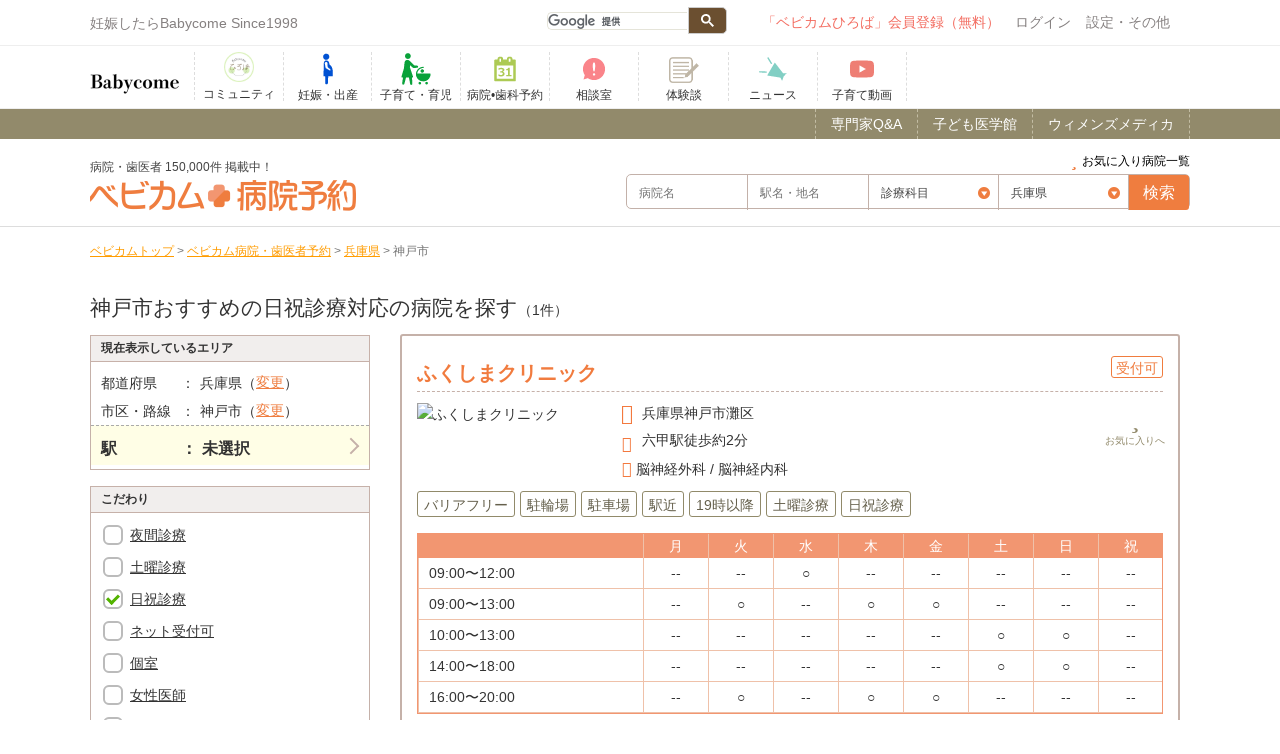

--- FILE ---
content_type: text/html; charset=UTF-8
request_url: https://www.babycome.ne.jp/reserve/all/hyogo/840/?holiday
body_size: 19815
content:
<!DOCTYPE html>
<!--[if IE 8]><html class="no-js lt-ie9 ie" lang="ja" dir="ltr" xmlns:og="http://ogp.me/ns#"><![endif]-->
<html lang="ja">
  <head>
<!-- Google tag (gtag.js) -->
<script async src="https://www.googletagmanager.com/gtag/js?id=G-SCMQ6LZEJN"></script>
<script>
  window.dataLayer = window.dataLayer || [];
  function gtag(){dataLayer.push(arguments);}
  gtag('js', new Date());

  gtag('config', 'G-SCMQ6LZEJN');
</script>

<!-- Google Tag Manager ベビカム2-->
<!-- script>(function(w,d,s,l,i){w[l]=w[l]||[];w[l].push({'gtm.start':
new Date().getTime(),event:'gtm.js'});var f=d.getElementsByTagName(s)[0],
j=d.createElement(s),dl=l!='dataLayer'?'&l='+l:'';j.async=true;j.src=
'https://www.googletagmanager.com/gtm.js?id='+i+dl;f.parentNode.insertBefore(j,f);
})(window,document,'script','dataLayer','GTM-W9VF2SF5');</script -->
<!-- End Google Tag Manager -->

<script>
    (function(h,o,t,j,a,r){
        h.hj=h.hj||function(){(h.hj.q=h.hj.q||[]).push(arguments)};
        h._hjSettings={hjid:3645612,hjsv:6};
        a=o.getElementsByTagName('head')[0];
        r=o.createElement('script');r.async=1;
        r.src=t+h._hjSettings.hjid+j+h._hjSettings.hjsv;
        a.appendChild(r);
    })(window,document,'https://static.hotjar.com/c/hotjar-','.js?sv=');
</script>

    <meta charset="utf-8">
    <title>兵庫県、神戸市からネット受付ができる、おすすめの日祝診療対応の病院を探す！｜ベビカム病院予約｜妊娠・出産・育児に関する総合情報サイト【ベビカム】</title>
<meta name="description" content="兵庫県、神戸市でおすすめの日祝診療対応の歯科のネット受付可能な病院・クリニック一覧です。「ベビカム病院予約」は全国150,000件の病院・クリニックを掲載中。写真や設備、診療科目などから目的の病院に電話やネットで予約できるサービスです。" />
<meta name="keywords" content="">
<link rel="canonical" href="https://www.babycome.ne.jp/reserve/all/hyogo/840/">

<meta name="viewport" content="width=device-width, initial-scale=1.0, maximum-scale=1.0, user-scalable=no" />
<link rel="apple-touch-icon" href="/img/sp_icon.png">
<link rel="shortcut icon" href="/img/favicon.ico" />
<meta name="author" content="">
<link type="text/css" rel="stylesheet" href="/cache_css/base_r1.css?date=20231204115013" >
<script src="https://kit.fontawesome.com/3e2d33ccb8.js" crossorigin="anonymous"></script>
<link type="text/css" rel="stylesheet" href="/cache_css/skin/default/skin.css?date=20160210110406" >

<link type="text/css" rel="stylesheet" href="/cache_css/reserve/search.css?date=20191225124732" >
<link type="text/css" rel="stylesheet" href="/cache_css/reserve/style.css?date=20200120105635" >

                    </head>
    <body class="babycome_body">
<!-- Google Tag Manager (noscript) ベビカム2-->
<noscript><iframe src="https://www.googletagmanager.com/ns.html?id=GTM-W9VF2SF5"
height="0" width="0" style="display:none;visibility:hidden"></iframe></noscript>
<!-- End Google Tag Manager (noscript) -->

      <div class="slide_wrapper" canvas="container">
        <div id="fb-root"></div>
        <script>(function(d, s, id) {
          var js, fjs = d.getElementsByTagName(s)[0];
          if (d.getElementById(id)) return;
          js = d.createElement(s); js.id = id;
          js.src = 'https://connect.facebook.net/ja_JP/sdk.js#xfbml=1&version=v3.2';
          fjs.parentNode.insertBefore(js, fjs);
        }(document, 'script', 'facebook-jssdk'));</script>
        <header class="header_link" id="Header">
          <!--pc_header-->
<div id="top_link" class="container">
  <div id="header_pc">
    <ul id="header_menu" class="clearfix">
      <li class="top_left">
      <p>妊娠したらBabycome Since1998</p>        </li>
        <li class="header_right">
        <div class="menubar">
          <ul id="menu">
            <li class="sp_menu">
            <div class="seachGoogle">
              <script>
                (function() {
                var cx = '003965981542293372498:3rbclpqp9je';
                var gcse = document.createElement('script');
                gcse.type = 'text/javascript';
                gcse.async = true;
                gcse.src = (document.location.protocol == 'https:' ? 'https:' : 'https:') +
                '//cse.google.com/cse.js?cx=' + cx;
                var s = document.getElementsByTagName('script')[0];
                s.parentNode.insertBefore(gcse, s);
                })();
              </script>
              <gcse:searchbox-only></gcse:searchbox-only>
            </div>
            </li>
                          <!--■visitor-->
              
              <li class="signin-header round">
              <a href="https://www.babycome.ne.jp/c/ccnt.php?id=newkaiin_oldheader&dst=https://www.babycome.ne.jp/ja/?memberpage=edit_profile" rel="nofollow">「ベビカムひろば」会員登録（無料）</a>
              </li>
              <li class="setting-header"><a href="/login/" rel="nofollow">ログイン</a><span class="icon_login content_back"></span></li>
              <!--/■visitor-->
                            <li class="other-header">設定・その他<span class="icon_others content_back"></span>
              <ul class="sub3 round setting">
                                <!-- li><a href="/blog/1590751/">ヘルプ</a></li -->
                <li><a href="/inquiry/">お問い合わせ</a></li>
                              </ul>
              </li>
            </ul>
          </div><!--menubar-->
          </li>
        </ul>
      </div><!--header_pc-->
      <!--/pc_header-->
    </div>
        
    
        <ul class="sp_header clearfix">


</ul>
<div class="groval_nav_area">
  <div class="groval_nav_wrap">
    <ul class="grobal_nav clearfix">
      <li class="header_left">
      <ul>
                  <li class="logo-header"><a href="/"><p class="logo">妊娠・育児期のママや家族のコミュニティ Since 1998</p></a></li>    <!--li class="logo-header"><a href="/"><p class="logo">妊娠・出産・育児に関する総合情報サイト【ベビカム】</p></a></li-->
        </ul>
    </li>
    <li>
    <ul class="b_menu clearfix" itemscope itemtype="http://schema.org/SiteNavigationElement">
    <li itemprop="name">
    <a href="/ja/hiroba-top/" itemprop="url">
	<img style="padding-top:0;" src="/img/hiroba_icon.png">
    <span>コミュニティ</span>
    <!-- a href="/days/" itemprop="url">
	<img src="/img/days_icon.jpg">
    <span>デイズ</span -->
    </a>
    </li>
    <!-- li itemprop="name">
    <a href="/pregnancy_activity/" itemprop="url">
    <span>妊活</span>
    </a>
    </li -->
    <li itemprop="name">
    <a href="/pregnancy/" itemprop="url">
    <svg class="svg-icon ic-pregnancy"><use xlink:href="/img/common.svg#ic-pregnancy"></use></svg>
    <span>妊娠・出産</span>
    </a>
    </li>
    <li itemprop="name">
    <a href="/childcare/" itemprop="url">
    <svg class="svg-icon ic-parenting"><use xlink:href="/img/common.svg#ic-parenting"></use></svg>
    <span>子育て・育児</span>
    </a>
    </li>
    <li itemprop="name">
    <a href="/reserve/" itemprop="url">
    <svg class="svg-icon ic-hospital-reservation"><use xlink:href="/img/common.svg#ic-hospital-reservation"></use></svg>
    <span>病院•歯科予約</span>
    </a>
    </li>
    <li itemprop="name">
    <a href="/qa/" itemprop="url">
    <svg class="svg-icon ic-counseling-room"><use xlink:href="/img/common.svg#ic-counseling-room"></use></svg>
    <span>相談室</span>
    </a>
    </li>
    <li itemprop="name">
    <a href="/userstory/" itemprop="url">
   <!--  <svg class="svg-icon ic-userstory"><use xlink:href="/img/common.svg#ic-userstory" style="x: 10;
    y: 10;"></use></svg> -->
    <img src="/img/common/ico-userstory.png" alt=""> 
    <span>体験談</span>
    </a>
    </li>
    <!-- li itemprop="name">
    <a href="/allpost/blog/" itemprop="url">
    <svg class="svg-icon ic-blog"><use xlink:href="/img/common.svg#ic-blog"></use></svg>
    <span>ブログ</span>
    </a>
    </li -->
    <li itemprop="name">
    <!-- a href="/photos/" itemprop="url">
    <svg class="svg-icon ic-growth-record"><use xlink:href="/img/common.svg#ic-growth-record"></use></svg>
    <span>成長記録</span>
    </a -->
    <a href="/ja/news/" itemprop="url">
    <svg class="svg-icon ic-news"><use xlink:href="/img/common.svg#ic-news"></use></svg>
    <span>ニュース</span>
    </a>
    </li>
    <li itemprop="name">
    <a href="https://www.youtube.com/channel/UC6du2j8NkOjCq5tOIYAc5hw" target="_blank" itemprop="url">
    <svg class="svg-icon ic-babytube"><use xlink:href="/img/common.svg#ic-babytube"></use></svg>
    <span>子育て動画</span>
    </a>
    </li>
    <!-- li itemprop="name">
    <a href="/present/" itemprop="url">
    <svg class="svg-icon ic-present"><use xlink:href="/img/common.svg#ic-present"></use></svg>
    <span>プレゼント</span>
    </a>
    </li -->
    </ul>
    </li>
    </ul>
    </div>
    </div>
                              <div class="_headerline_box1">
            <div class="headline_body">
              <div class="headline_wrap">
                <div class="head_line">
                  <ul class="top_bn">
                    <!--li><a target="_blank" href="/c/ccnt.php?id=sakuraya&amp;dst=https://www.sakuraya-sakuraya.jp/html/page2.html">▶赤ちゃんの寝かしつけの不安や悩みはこれで解消！「ぐっすり座布団」</a></li-->
                  	<!-- <li><a target="_blank" href="/c/ccnt.php?id=toysub&amp;dst=https://toysub.net/lp_ugc/lp001.html?utm_source=babycome&utm_medium=cpc&utm_campaign=text">▶新しいおもちゃを試せて学べる！レンタルサービス「トイサブ」</a></li>
                  	<li><a target="_blank" href="/c/ccnt.php?id=insweb&amp;dst=https://www.insweb.co.jp/rd.do?m=21830">▶【全員】ハーゲンダッツ2個もらえる！最短1分学資保険資料請求</a></li> -->
              	 </ul>
                  <!-- <a href="/c/ccnt.php?id=pr_reserve_cp&dst=/reserve/campaign/">
                    <span class='reserve_link'>病院の口コミ投稿で200ポイント！</span>                  </a> -->
                </div>
              </div>
            </div>
          </div><!--headerline_box1-->
					          </header>
          <div class="prev">
            <a href="#" onClick="history.back(); return false;">
              <span>&lt;&nbsp;戻る</span>
            </a>
          </div>
          <div class="container">
                                  </div><!--container-->
          	<div class="rhead_nav">
		<nav class="container">
			<ul class="clearfix">
				<li><a href="/womensmedica/chapter/010010010/"><span>ウィメンズメディカ</span></a></li>
				<li><a href="/kidsmedica/chapter/3/1/"><span>子ども医学館</span></a></li>
				<li><a href="/qa/adviser/"><span>専門家Q&A</span></a></li>
			</ul>
		</nav>
	</div>
	<div class="container">
		<a href="/reserve/favorite/" class="top_fav"><span>お気に入り病院一覧</span></a>
	</div>

<div class="re_head_wrap" id="global-nav">
	<dl id="re_search_head" class="container clearfix">
				<dt>
			<p class="home_title">
				<span>病院・歯医者 150,000件 掲載中！</span>
				<a href="/reserve/"><img src="/img/reserve/logo.png" alt="ベビカム病院予約 ネットで予約できる病院を探す！"></a>
			</p>
		</dt>

		<dd class="search_global">
			<div class="re_search_wrap">
				<form class="re_search clarfix js-form-keyword" action="/reserve/" method="get">
					<input type="hidden" name="subject_code" value="all" />
					<div class="form_left">
							<div id="d_area_form"><input type="text" name="keyword2" id="keyword2" placeholder="病院名"></div>
							<div id="d_area_form"><input type="text" name="keyword1" id="keyword1" placeholder="駅名・地名"></div>
					</div>
					<div class="form_left">
						<label>
							<select name="subject" required>
								<option value="all">診療科目</option>
								<optgroup label="-- 産科・産婦人科 --">
								<option value="sanka">産科</option>
								<option value="fujinka">婦人科</option>
								<option value="sanfujinka">産婦人科</option>
								</optgroup>
								<optgroup label="-- 小児科 --">
								<option value="syounika">小児科</option>
								<option value="syounigeka">小児外科</option>
								</optgroup>
								<optgroup label="-- 歯科 --">
								<option value="shika">歯科</option>
								<option value="d_mushiba">虫歯治療</option>
								<option value="d_pediatric_dentistry">小児歯科</option>
                <option value="d_pediatric_orthodontic">小児矯正</option>
								<option value="d_preventive_dentistry">予防歯科</option>
								<option value="d_orthodontic_clinic">矯正歯科</option>
								<option value="d_whitening">ホワイトニング</option>
								<option value="d_cleaning">クリーニング</option>
								<option value="d_implant">インプラント</option>
								</optgroup>
								<optgroup label="-- 内科 --">
								<option value="naika">内科</option>
								<option value="jyunkankinaika">循環器内科</option>
								<option value="syoukakinaika">消化器内科</option>
								<option value="ichounaika">胃腸内科</option>
								<option value="kanzounaika">肝臓内科</option>
								<option value="kokyunaika">呼吸器内科</option>
								<option value="kikansyokudounaika">器官食道内科</option>
								<option value="shinkeinaika">神経内科</option>
								<option value="ketuekinaika">血液内科</option>
								</optgroup>
								<optgroup label="-- 外科 --">
								<option value="geka">外科</option>
								<option value="hihuka">皮膚科</option>
								<option value="seikeigeka">整形外科</option>
								<option value="noushinkeigeka">脳神経外科</option>
								<option value="ryumachika">リウマチ科</option>
								<option value="keiseigeka">形成外科</option>
								<option value="nyuesngeka">乳腺外科</option>
								<option value="biyougeka">美容外科</option>
								<option value="koumongeka">肛門外科</option>
								</optgroup>
								<optgroup label="-- そのほか --">
								<option value="allergyka">アレルギー科</option>
								<option value="seishinka">精神科</option>
								<option value="shinryounaika">心療内科</option>
								<option value="hinnyoukika">泌尿器科</option>
								<option value="ganka">眼科</option>
								<option value="jibika">耳鼻科</option>
								</optgroup>
							</select>
						</label>
						<!-- label><input type="radio" name="move" value="bus" id="move_0">現在地から探す</label>
						<label><input type="radio" name="move" value="train" id="move_1">	<select name="area">
		<option value="all">全国</option>
		<optgroup label="-- 現在地 --">
			<option value="latlong">現在地から探す</option>
		</optgroup>
		<optgroup label="-- 北海道・東北 --">
			<option value="hokkaido">北海道</option>
			<option value="aomori">青森県</option>
			<option value="akita">秋田県</option>
			<option value="iwate">岩手県</option>
			<option value="yamagata">山形県</option>
			<option value="miyagi">宮城県</option>
			<option value="fukushima">福島県</option>
		</optgroup>
		<optgroup label="-- 関東 --">
			<option value="tokyo">東京都</option>
			<option value="kanagawa">神奈川県</option>
			<option value="chiba">千葉県</option>
			<option value="saitama">埼玉県</option>
			<option value="ibaraki">茨城県</option>
			<option value="tochigi">栃木県</option>
			<option value="gumma">群馬県</option>
		</optgroup>
		<optgroup label="-- 信越・北陸 --">
			<option value="niigata">新潟県</option>
			<option value="nagano">長野県</option>
			<option value="toyama">富山県</option>
			<option value="ishikawa">石川県</option>
			<option value="fukui">福井県</option>
			<option value="yamanashi">山梨県</option>
		</optgroup>
		<optgroup label="-- 東海 --">
			<option value="aichi">愛知県</option>
			<option value="gifu">岐阜県</option>
			<option value="shizuoka">静岡県</option>
			<option value="mie">三重県</option>
		</optgroup>
		<optgroup label="-- 近畿 --">
			<option value="osaka">大阪府</option>
			<option value="hyogo">兵庫県</option>
			<option value="kyoto">京都府</option>
			<option value="shiga">滋賀県</option>
			<option value="nara">奈良県</option>
			<option value="wakayama">和歌山県</option>
		</optgroup>
		<optgroup label="-- 中国 --">
			<option value="tottori">鳥取県</option>
			<option value="shimane">島根県</option>
			<option value="okayama">岡山県</option>
			<option value="hiroshima">広島県</option>
			<option value="yamaguchi">山口県</option>
		</optgroup>
		<optgroup label="-- 四国 --">
			<option value="tokushima">徳島県</option>
			<option value="kagawa">香川県</option>
			<option value="ehime">愛媛県</option>
			<option value="kochi">高知県</option>
		</optgroup>
		<optgroup label="-- 九州・沖縄 --">
			<option value="fukuoka">福岡県</option>
			<option value="saga">佐賀県</option>
			<option value="nagasaki">長崎県</option>
			<option value="kumamoto">熊本県</option>
			<option value="oita">大分県</option>
			<option value="miyazaki">宮崎県</option>
			<option value="kagoshima">鹿児島県</option>
			<option value="okinawa">沖縄県</option>
		</optgroup>
	</select>
</label -->
						<label>	<select name="area">
		<option value="all">全国</option>
		<optgroup label="-- 現在地 --">
			<option value="latlong">現在地から探す</option>
		</optgroup>
		<optgroup label="-- 北海道・東北 --">
			<option value="hokkaido">北海道</option>
			<option value="aomori">青森県</option>
			<option value="akita">秋田県</option>
			<option value="iwate">岩手県</option>
			<option value="yamagata">山形県</option>
			<option value="miyagi">宮城県</option>
			<option value="fukushima">福島県</option>
		</optgroup>
		<optgroup label="-- 関東 --">
			<option value="tokyo">東京都</option>
			<option value="kanagawa">神奈川県</option>
			<option value="chiba">千葉県</option>
			<option value="saitama">埼玉県</option>
			<option value="ibaraki">茨城県</option>
			<option value="tochigi">栃木県</option>
			<option value="gumma">群馬県</option>
		</optgroup>
		<optgroup label="-- 信越・北陸 --">
			<option value="niigata">新潟県</option>
			<option value="nagano">長野県</option>
			<option value="toyama">富山県</option>
			<option value="ishikawa">石川県</option>
			<option value="fukui">福井県</option>
			<option value="yamanashi">山梨県</option>
		</optgroup>
		<optgroup label="-- 東海 --">
			<option value="aichi">愛知県</option>
			<option value="gifu">岐阜県</option>
			<option value="shizuoka">静岡県</option>
			<option value="mie">三重県</option>
		</optgroup>
		<optgroup label="-- 近畿 --">
			<option value="osaka">大阪府</option>
			<option value="hyogo">兵庫県</option>
			<option value="kyoto">京都府</option>
			<option value="shiga">滋賀県</option>
			<option value="nara">奈良県</option>
			<option value="wakayama">和歌山県</option>
		</optgroup>
		<optgroup label="-- 中国 --">
			<option value="tottori">鳥取県</option>
			<option value="shimane">島根県</option>
			<option value="okayama">岡山県</option>
			<option value="hiroshima">広島県</option>
			<option value="yamaguchi">山口県</option>
		</optgroup>
		<optgroup label="-- 四国 --">
			<option value="tokushima">徳島県</option>
			<option value="kagawa">香川県</option>
			<option value="ehime">愛媛県</option>
			<option value="kochi">高知県</option>
		</optgroup>
		<optgroup label="-- 九州・沖縄 --">
			<option value="fukuoka">福岡県</option>
			<option value="saga">佐賀県</option>
			<option value="nagasaki">長崎県</option>
			<option value="kumamoto">熊本県</option>
			<option value="oita">大分県</option>
			<option value="miyazaki">宮崎県</option>
			<option value="kagoshima">鹿児島県</option>
			<option value="okinawa">沖縄県</option>
		</optgroup>
	</select>
</label>
					</div>
					<div class="form_right">
						<div id="submit_form"><input type="submit" value="検索"></div>
					</div>
					<div class="clear"></div>
				</form>
			</div>
		</dd>
	</dl>
</div><div class="bcclear pathnav">
<div class="container">
		<div itemscope="" itemtype="http://data-vocabulary.org/Breadcrumb">
			<a href="/" itemprop="url"><span itemprop="title">ベビカムトップ</span></a>
		</div>
		&gt;
		<div itemscope="" itemtype="http://data-vocabulary.org/Breadcrumb">
			<a href="/reserve/" itemprop="url"><span itemprop="title">ベビカム病院・歯医者予約</span></a>
		</div>

					
							&gt;
		<div itemscope="" itemtype="http://data-vocabulary.org/Breadcrumb">
			<a href="/reserve/all/hyogo/" itemprop="url"><span itemprop="title">兵庫県</span></a>
		</div>
					
							&gt;
		<div itemscope="" itemtype="http://data-vocabulary.org/Breadcrumb">
			<span itemprop="title">神戸市</span>
		</div>
					
		


	

	</div>
</div>
          <!--            -->
          <div class="container clearfix main">
            <div class="container_wrap clearfix">
              <div class="main_content clearfix">
                <div class="main_wrapper">
                  <section id="head_list">
	<div class="head_list_top">
		
		<h1>神戸市おすすめの日祝診療対応の病院を探す</h1><span class="list_num">（1件）</span><br>
			</div>
</section>

<div id="search_wrap" class="clearfix">
<div id="search_wrap_left">
	<div id="place">
<div id="area_refine">
	<h3>現在表示しているエリア</h3>
	<nav class="area_soatbox">
		<div class="area_wrap clearfix">
			<dl class="clearfix">
				<dt>都道府県</dt>
				<dd>兵庫県（<a href="/reserve/all/all/">変更</a>）</dd>
			</dl>
			<dl class="clearfix">
				<dt>市区・路線</dt>
				<dd>神戸市（<a href="/reserve/all/hyogo/">変更</a>）</dd>
			</dl>
			<dl class="clearfix unspecified">
				<dt>駅</dt>
				<dd>未選択</dd>
			</dl>
		</div>
	</nav>
</div>




<div id="ModalWindow1" class="modalwindow">
	<div class="body">
		<div id="modal_area" class="pref_box3 modal_content">
			<div class="modal_inner">
				<div id="area_refine2">
					<h3>駅から探す</h3>
				</div>
				<div class="area_soatbox1">
					<div id="area_soatwrap">
						<ul class="clearfix area_list_wrap">
							<li>
								<ol id="info" class="clearfix area_list">
														<li><a href="/reserve/all/hyogo/840/7376/?holiday">甲南山手駅</a></li>
														<li><a href="/reserve/all/hyogo/840/7377/?holiday">摂津本山駅</a></li>
														<li><a href="/reserve/all/hyogo/840/7378/?holiday">住吉駅（ＪＲ・六甲ライナー）</a></li>
														<li><a href="/reserve/all/hyogo/840/7379/?holiday">六甲道駅</a></li>
														<li><a href="/reserve/all/hyogo/840/7380/?holiday">灘駅</a></li>
														<li><a href="/reserve/all/hyogo/840/7381/?holiday">三ノ宮駅（ＪＲ）</a></li>
														<li><a href="/reserve/all/hyogo/840/7382/?holiday">元町駅</a></li>
														<li><a href="/reserve/all/hyogo/840/7383/?holiday">神戸駅(兵庫県)</a></li>
														<li><a href="/reserve/all/hyogo/840/7395/?holiday">道場駅</a></li>
														<li><a href="/reserve/all/hyogo/840/7415/?holiday">兵庫駅</a></li>
														<li><a href="/reserve/all/hyogo/840/7416/?holiday">新長田駅</a></li>
														<li><a href="/reserve/all/hyogo/840/7417/?holiday">鷹取駅</a></li>
														<li><a href="/reserve/all/hyogo/840/7418/?holiday">須磨海浜公園駅</a></li>
														<li><a href="/reserve/all/hyogo/840/7540/?holiday">須磨駅</a></li>
														<li><a href="/reserve/all/hyogo/840/7420/?holiday">塩屋駅</a></li>
														<li><a href="/reserve/all/hyogo/840/7421/?holiday">垂水駅</a></li>
														<li><a href="/reserve/all/hyogo/840/7422/?holiday">舞子駅</a></li>
														<li><a href="/reserve/all/hyogo/840/7443/?holiday">和田岬駅</a></li>
														<li><a href="/reserve/all/hyogo/840/7578/?holiday">新神戸駅</a></li>
														<li><a href="/reserve/all/hyogo/840/7583/?holiday">三宮駅</a></li>
														<li><a href="/reserve/all/hyogo/840/7584/?holiday">県庁前駅(兵庫県)</a></li>
														<li><a href="/reserve/all/hyogo/840/7585/?holiday">大倉山駅(兵庫県)</a></li>
														<li><a href="/reserve/all/hyogo/840/7586/?holiday">湊川公園駅</a></li>
														<li><a href="/reserve/all/hyogo/840/7587/?holiday">上沢駅</a></li>
														<li><a href="/reserve/all/hyogo/840/7588/?holiday">長田駅（神戸市営）</a></li>
														<li><a href="/reserve/all/hyogo/840/7590/?holiday">板宿駅</a></li>
														<li><a href="/reserve/all/hyogo/840/7591/?holiday">妙法寺駅(兵庫県)</a></li>
														<li><a href="/reserve/all/hyogo/840/7592/?holiday">名谷駅</a></li>
														<li><a href="/reserve/all/hyogo/840/7593/?holiday">総合運動公園駅</a></li>
														<li><a href="/reserve/all/hyogo/840/7594/?holiday">学園都市駅</a></li>
														<li><a href="/reserve/all/hyogo/840/7595/?holiday">伊川谷駅</a></li>
														<li><a href="/reserve/all/hyogo/840/7596/?holiday">西神南駅</a></li>
														<li><a href="/reserve/all/hyogo/840/7597/?holiday">西神中央駅</a></li>
														<li><a href="/reserve/all/hyogo/840/7598/?holiday">三宮・花時計前駅</a></li>
														<li><a href="/reserve/all/hyogo/840/7599/?holiday">旧居留地・大丸前駅</a></li>
														<li><a href="/reserve/all/hyogo/840/7600/?holiday">みなと元町駅</a></li>
														<li><a href="/reserve/all/hyogo/840/7601/?holiday">ハーバーランド駅</a></li>
														<li><a href="/reserve/all/hyogo/840/7602/?holiday">中央市場前駅</a></li>
														<li><a href="/reserve/all/hyogo/840/7604/?holiday">御崎公園駅</a></li>
														<li><a href="/reserve/all/hyogo/840/7605/?holiday">苅藻駅</a></li>
														<li><a href="/reserve/all/hyogo/840/7606/?holiday">駒ヶ林駅</a></li>
														<li><a href="/reserve/all/hyogo/840/7621/?holiday">岡本駅(兵庫県)</a></li>
														<li><a href="/reserve/all/hyogo/840/7662/?holiday">御影駅（阪急）</a></li>
														<li><a href="/reserve/all/hyogo/840/7623/?holiday">六甲駅</a></li>
														<li><a href="/reserve/all/hyogo/840/7624/?holiday">王子公園駅</a></li>
														<li><a href="/reserve/all/hyogo/840/7625/?holiday">春日野道駅（阪急）</a></li>
														<li><a href="/reserve/all/hyogo/840/7626/?holiday">神戸三宮駅</a></li>
														<li><a href="/reserve/all/hyogo/840/7658/?holiday">深江駅</a></li>
														<li><a href="/reserve/all/hyogo/840/7659/?holiday">青木駅</a></li>
														<li><a href="/reserve/all/hyogo/840/7660/?holiday">魚崎駅</a></li>
														<li><a href="/reserve/all/hyogo/840/7378/?holiday">住吉駅（阪神）</a></li>
														<li><a href="/reserve/all/hyogo/840/7662/?holiday">御影駅（阪神）</a></li>
														<li><a href="/reserve/all/hyogo/840/7663/?holiday">石屋川駅</a></li>
														<li><a href="/reserve/all/hyogo/840/7664/?holiday">新在家駅</a></li>
														<li><a href="/reserve/all/hyogo/840/7665/?holiday">大石駅</a></li>
														<li><a href="/reserve/all/hyogo/840/7666/?holiday">西灘駅</a></li>
														<li><a href="/reserve/all/hyogo/840/7667/?holiday">岩屋駅(兵庫県)</a></li>
														<li><a href="/reserve/all/hyogo/840/7625/?holiday">春日野道駅（阪神）</a></li>
														<li><a href="/reserve/all/hyogo/840/7690/?holiday">谷上駅</a></li>
														<li><a href="/reserve/all/hyogo/840/7693/?holiday">西元町駅</a></li>
														<li><a href="/reserve/all/hyogo/840/7695/?holiday">花隈駅</a></li>
														<li><a href="/reserve/all/hyogo/840/7696/?holiday">高速神戸駅</a></li>
														<li><a href="/reserve/all/hyogo/840/7697/?holiday">新開地駅</a></li>
														<li><a href="/reserve/all/hyogo/840/7698/?holiday">大開駅</a></li>
														<li><a href="/reserve/all/hyogo/840/7699/?holiday">高速長田駅</a></li>
														<li><a href="/reserve/all/hyogo/840/7700/?holiday">西代駅</a></li>
														<li><a href="/reserve/all/hyogo/840/7702/?holiday">湊川駅</a></li>
														<li><a href="/reserve/all/hyogo/840/7588/?holiday">長田駅（神戸電鉄）</a></li>
														<li><a href="/reserve/all/hyogo/840/7705/?holiday">丸山駅(兵庫県)</a></li>
														<li><a href="/reserve/all/hyogo/840/7706/?holiday">鵯越駅</a></li>
														<li><a href="/reserve/all/hyogo/840/7707/?holiday">鈴蘭台駅</a></li>
														<li><a href="/reserve/all/hyogo/840/7708/?holiday">北鈴蘭台駅</a></li>
														<li><a href="/reserve/all/hyogo/840/7709/?holiday">山の街駅</a></li>
														<li><a href="/reserve/all/hyogo/840/7710/?holiday">箕谷駅</a></li>
														<li><a href="/reserve/all/hyogo/840/7712/?holiday">花山駅</a></li>
														<li><a href="/reserve/all/hyogo/840/7713/?holiday">大池駅</a></li>
														<li><a href="/reserve/all/hyogo/840/7714/?holiday">神鉄六甲駅</a></li>
														<li><a href="/reserve/all/hyogo/840/7715/?holiday">唐櫃台駅</a></li>
														<li><a href="/reserve/all/hyogo/840/7716/?holiday">有馬口駅</a></li>
														<li><a href="/reserve/all/hyogo/840/7717/?holiday">有馬温泉駅</a></li>
														<li><a href="/reserve/all/hyogo/840/7719/?holiday">五社駅</a></li>
														<li><a href="/reserve/all/hyogo/840/7720/?holiday">岡場駅</a></li>
														<li><a href="/reserve/all/hyogo/840/7721/?holiday">田尾寺駅</a></li>
														<li><a href="/reserve/all/hyogo/840/7722/?holiday">二郎駅</a></li>
														<li><a href="/reserve/all/hyogo/840/7723/?holiday">道場南口駅</a></li>
														<li><a href="/reserve/all/hyogo/840/7724/?holiday">神鉄道場駅</a></li>
														<li><a href="/reserve/all/hyogo/840/7733/?holiday">鈴蘭台西口駅</a></li>
														<li><a href="/reserve/all/hyogo/840/7734/?holiday">西鈴蘭台駅</a></li>
														<li><a href="/reserve/all/hyogo/840/7735/?holiday">藍那駅</a></li>
														<li><a href="/reserve/all/hyogo/840/7736/?holiday">木津駅(兵庫県)</a></li>
														<li><a href="/reserve/all/hyogo/840/7738/?holiday">栄駅(兵庫県)</a></li>
														<li><a href="/reserve/all/hyogo/840/7739/?holiday">押部谷駅</a></li>
														<li><a href="/reserve/all/hyogo/840/7754/?holiday">東須磨駅</a></li>
														<li><a href="/reserve/all/hyogo/840/7755/?holiday">月見山駅</a></li>
														<li><a href="/reserve/all/hyogo/840/7756/?holiday">須磨寺駅</a></li>
														<li><a href="/reserve/all/hyogo/840/7757/?holiday">山陽須磨駅</a></li>
														<li><a href="/reserve/all/hyogo/840/7758/?holiday">須磨浦公園駅</a></li>
														<li><a href="/reserve/all/hyogo/840/7759/?holiday">山陽塩屋駅</a></li>
														<li><a href="/reserve/all/hyogo/840/7760/?holiday">滝の茶屋駅</a></li>
														<li><a href="/reserve/all/hyogo/840/7761/?holiday">東垂水駅</a></li>
														<li><a href="/reserve/all/hyogo/840/7762/?holiday">山陽垂水駅</a></li>
														<li><a href="/reserve/all/hyogo/840/7763/?holiday">霞ヶ丘駅(兵庫県)</a></li>
														<li><a href="/reserve/all/hyogo/840/7764/?holiday">舞子公園駅</a></li>
														<li><a href="/reserve/all/hyogo/840/7765/?holiday">西舞子駅</a></li>
														<li><a href="/reserve/all/hyogo/840/7803/?holiday">貿易センター駅</a></li>
														<li><a href="/reserve/all/hyogo/840/7804/?holiday">ポートターミナル駅</a></li>
														<li><a href="/reserve/all/hyogo/840/7805/?holiday">中公園駅</a></li>
														<li><a href="/reserve/all/hyogo/840/7806/?holiday">みなとじま駅</a></li>
														<li><a href="/reserve/all/hyogo/840/7807/?holiday">市民広場駅</a></li>
														<li><a href="/reserve/all/hyogo/840/7808/?holiday">南公園駅</a></li>
														<li><a href="/reserve/all/hyogo/840/7809/?holiday">中埠頭駅</a></li>
														<li><a href="/reserve/all/hyogo/840/7810/?holiday">北埠頭駅</a></li>
														<li><a href="/reserve/all/hyogo/840/7811/?holiday">医療センター駅</a></li>
														<li><a href="/reserve/all/hyogo/840/7812/?holiday">京コンピュータ前駅</a></li>
														<li><a href="/reserve/all/hyogo/840/7813/?holiday">神戸空港駅</a></li>
														<li><a href="/reserve/all/hyogo/840/7816/?holiday">南魚崎駅</a></li>
														<li><a href="/reserve/all/hyogo/840/7817/?holiday">アイランド北口駅</a></li>
														<li><a href="/reserve/all/hyogo/840/7818/?holiday">アイランドセンター駅</a></li>
														<li><a href="/reserve/all/hyogo/840/7819/?holiday">マリンパーク駅</a></li>
													</ol>
							</li>
						</ul>
					</div>
				</div>
			</div>
		</div>
	</div>
</div>

</div>
	<div id="area_refine1">
		<h3>こだわり</h3>
		<div id="area_soatwrap">
		<div class="area_soatbox">
		<ol id="info" class="clearfix area_list">
		<form action="/reserve/all/hyogo/840/" method="get">
								<section class="checkarea">
				<input type="checkbox" name="condition[]" value="16" id="condition14" />
		<label for="condition14" class="checkbox"></label><a href="/reserve/all/hyogo/840/?night">夜間診療</a><br>
		<input type="checkbox" name="condition[]" value="17" id="condition15" />
		<label for="condition15" class="checkbox"></label><a href="/reserve/all/hyogo/840/?saturday">土曜診療</a><br>
		<input type="checkbox" name="condition[]" value="18" id="condition16" checked />
		<label for="condition16" class="checkbox"></label><a href="/reserve/all/hyogo/840/?holiday">日祝診療</a><br>

		<input type="checkbox" name="etc[]" value="reserve_day1" id="reserve_day1" />
		<!--<label for="reserve_day1" class="checkbox"></label><a href="/reserve/all/hyogo/840/?etc%5B%5D=reserve_day1">当日予約可</a><br>-->
		<input type="checkbox" name="etc[]" value="online_reserve" id="online_reserve" />
		<label for="online_reserve" class="checkbox"></label><a href="/reserve/all/hyogo/840/?etc%5B%5D=online_reserve">ネット受付可</a><br>
		<input type="checkbox" name="condition[]" value="07" id="condition03" />
		<label for="condition03" class="checkbox"></label><a href="/reserve/all/hyogo/840/?private-room">個室</a><br>
		<input type="checkbox" name="condition[]" value="04" id="condition02" />
		<label for="condition02" class="checkbox"></label><a href="/reserve/all/hyogo/840/?f-doctor">女性医師</a><br>
		<input type="checkbox" name="condition[]" value="08" id="condition06" />
		<label for="condition06" class="checkbox"></label><a href="/reserve/all/hyogo/840/?kids-space">キッズスペース</a><br>
		<input type="checkbox" name="condition[]" value="14" id="condition12" />
		<label for="condition12" class="checkbox"></label><a href="/reserve/all/hyogo/840/?parking">駐車場</a><br>
					</section>
		<div class="refine_btn">
		<button type="submit" class="refine">上記条件で絞り込み検索</button>
		</div>
		</form>
		</ol>
		</div>
		</div>
	</div>

</div>
<div id="search_wrap_right">
<section id="list_wrap">
	<ul class="clearfix" id="js-list-result">
		<script>
var fav_json = [];
fav_list = JSON.parse(localStorage.getItem('reserve_fav_list'));
	if (fav_list == null) {
		fav_list = {};
	}
</script>





		<script>fav_json['171194'] = '{"id":"171194","clinic_name":"\u3075\u304f\u3057\u307e\u30af\u30ea\u30cb\u30c3\u30af","station":{"station_name":"\u516d\u7532\u99c5","station_exit":"\u51fa\u53e3","means":"\u5f92\u6b69","time_required":"2"},"main_image":"https:\/\/ssl.fdoc.jp\/images\/material\/m3000940_02.jpg","reserve_url":"https:\/\/ssl.fdoc.jp\/reserve\/subjectlist\/index\/cid\/m3000940?SITE_CODE=babycome"}';</script>
		<li id="item_171194">
			<div class="hospital_list_top mb10">
				<div class="list_head">
													<span class="web_reserve">受付可</span>
								</div>
				<div class="hospital_title clear">
										<a href="/reserve/id/171194/">
										<h3>ふくしまクリニック</h3>
					</a>
				</div>
			</div>



			<div class="hospital_list_bottom">
				<div class="clearfix">
					<div class="hospital_thumb">
						<a href="/reserve/id/171194/">
												<img src="https://ssl.fdoc.jp/images/material/m3000940_02.jpg" alt="ふくしまクリニック">
												</a>
					</div>
					<div class="hospital_list_right">
					<span class="favorite_icon" data-id="171194"></span>
						<div class="hospital_spec top_spec">
							<ul>
								<li class="spec_local"><span>兵庫県</span><span>神戸市灘区</span><span></span></li>
																<li class="spec_route"><span>六甲駅徒歩約2分</span></li>
															</ul>
						</div>
				<div class="hospital_subject mt10">
					<ul>
						<li>
							脳神経外科 / 脳神経内科						</li>
					</ul>
				</div>

					</div>
				</div>
						<div class="hospital_spec mt10">
							<ul>
																<li>
																		<span class="tab">バリアフリー</span>
																		<span class="tab">駐輪場</span>
																		<span class="tab">駐車場</span>
																		<span class="tab">駅近</span>
																		<span class="tab">19時以降</span>
																		<span class="tab">土曜診療</span>
																		<span class="tab">日祝診療</span>
																	</li>
															</ul>
						</div>
				<div class="hospital_spec schedule">
									<table class="open_date mt10">
						<thead class="open_date">
							<tr class="clear_table">
								<th>&nbsp;</th><th>月</th><th>火</th><th>水</th><th>木</th><th>金</th><th>土</th><th>日</th><th>祝</th>
							</tr>
						</thead>
						<tbody>
												<tr>
								<td>09:00〜12:00</td><td>--</td><td>--</td><td>○</td><td>--</td><td>--</td><td>--</td><td>--</td><td>--</td>
							</tr>
												<tr>
								<td>09:00〜13:00</td><td>--</td><td>○</td><td>--</td><td>○</td><td>○</td><td>--</td><td>--</td><td>--</td>
							</tr>
												<tr>
								<td>10:00〜13:00</td><td>--</td><td>--</td><td>--</td><td>--</td><td>--</td><td>○</td><td>○</td><td>--</td>
							</tr>
												<tr>
								<td>14:00〜18:00</td><td>--</td><td>--</td><td>--</td><td>--</td><td>--</td><td>○</td><td>○</td><td>--</td>
							</tr>
												<tr>
								<td>16:00〜20:00</td><td>--</td><td>○</td><td>--</td><td>○</td><td>○</td><td>--</td><td>--</td><td>--</td>
							</tr>
											</tbody>
					</table>
								</div>
			</div>

						<div class="head_detail_spec clearfix">
								<div class="head_reserve_left"><a href="https://ssl.fdoc.jp/reserve/subjectlist/index/cid/m3000940?SITE_CODE=babycome" class="net_reserve" data-id="171194" target="_blank"><span>ネット受付</span></a></div>
				                    			</div>
					</li>
						</ul>

		<div class="pagenation" id="js-pagination">
		<span class="pager_info">1件中 1件〜1件を表示</span>

						<a href="/reserve/all/hyogo/840/?holiday&page=1"><span class="cr">1</span></a>
				
	</div>
	</section>
</div>
</div>

                  <div class="all_qa_link"><a href="/qa/"><i class="fa fa-angle-right"></i>解決できないお悩みはこちらから</a></div>
                  <div class="powerdby"><img src="/img/bungotakada/powerd.png" alt="powerd by babycome"></div>
                </div><!--/main_wrapper-->
              </div><!--/main_content-->
              <div class="side_content">
                <div class="side_wrapper">
                  <div class="bottom_brandpanel">
<!--banner-->
<div class="top_right">
<ul class="someList">
<li class="mb10">
	<a target="_blank" href="/c/ccnt.php?id=jiriki_2308_kiji&dst=https://www.jirikiwebschool.com/babycomecollab/"><img style="margin-bottom:10px;" src="/img/banner/brandpanel/bnbp_jiriki_202310.jpg" alt="ベビカム&ジリキウェブスクールがコラボでお届けする、「ママのため」のオンライン・ウェブデザインスクールのご紹介。忙しい「ママのため」に安価・短時間でウェブデザインのスキルを習得できるカリキュラムです！"></a></li>
</ul>

<!--div class="wacoal_adlink">
  <img src="/img/banner/brandpanel/brandpanel_wacoal_1.jpg" alt="">
  <ul class="wacoal_adlink_list">
    <li><a href="/c/ccnt.php?id=brandpanel_wacoal_wacoal&dst=https://store.wacoal.jp/brand/wing-maternity/?aapid=wb~bbcm~bnr~maternity_top"><img src="/img/banner/brandpanel/wacoal_webstore.png" alt="wacoal_webstore"></a></li>
    <li><a href="/c/ccnt.php?id=brandpanel_wacoal_amazon&dst=https://www.amazon.co.jp/stores/page/67DB611F-2826-4637-B6A1-F00D3A4A5D74?channel=bebycome"><img src="/img/banner/brandpanel/amazon.png" alt="amazon"></a></li>
    <li><a href="/c/ccnt.php?id=brandpanel_wacoal_rakuten&dst=https://item.rakuten.co.jp/wacoal-wing/c/0000000262/?scid=wi_grp_gmx_rf_wing_babycome_0401"><img src="/img/banner/brandpanel/rakuten.png" alt="rakuten"></a></li>
  </ul>
</div-->




<!--<h3 class="content_title clear mt10">ピックアップ【PR】</h3>
<div id="osusume_block">
<ul class="category_text_list clearfix" id="osusume">


<li>
<a href="/" class="target">
<div class="osusume_left">
<img src="/img/banner/category_right/" alt="">
</div>
<div class="osusume_right line1">
<p></p>
</div>
<div class="clear"></div>

</a>
</li>
</ul>
</div>-->


<!-- <ul class="clearfix top_bn">
<ul><li><a target="_blank" href="/web/20170421152330/http://www.babycome.ne.jp/c/ccnt.php?id=stm&amp;dst=http://www.babycome.ne.jp/news/id/health-27">▶︎記念にもらう「へその緒」は、実用的な「さい帯血保管」の時代へ！</a></li><li><a target="_blank" href="/web/20170421152330/http://www.babycome.ne.jp/c/ccnt.php?id=mikihouseland_sp&amp;dst=http://www.babycome.ne.jp/info/mikihouseland">▶︎人気キャラクターに会える！遊べる！ミキハウスランドへGO！</a></li><li><a target="_blank" href="/web/20170421152330/http://www.babycome.ne.jp/c/ccnt.php?id=mazamaro_sp&amp;dst=http://www.m-marrow.co.jp/lp/">▶妊娠中から差がつく！健康な優秀児を出産!?先輩ママたちの体験談は必見。要チェック！</a></li></ul></ul> -->
<div class="top_pc">
<h3 class="content_title mt20">人気特集【PR】</h3>
<ul class="regular_img_list clearfix">
<li class="regulat_img_wrap">
<a href="https://www.babycome.ne.jp/c/ccnt.php?id=tadc_mataro01&dst=/babygoods/mataro/" data-url="https://www.babycome.ne.jp/c/ccnt.php?id=tadc_mataro01&dst=/babygoods/mataro/" class="read_check target clearfix" data-page="mataro" data-ver="ver1" data-target="_self">
<div class="regular_left">
<img src="/img/banner/regular/bn_mataro_201911_3.jpg" alt="初節句の準備早めにしよう　280年の伝統　真多呂人形" title="初節句の準備早めにしよう　280年の伝統　真多呂人形" class="opacity">
</div>
<div class="regular_right">
<p class="regular_img_title">初節句の準備早めにしよう　280年の伝統　真多呂人形</p>
<p class="regular_img_text">初節句の雛人形は伝統の真多呂人形</p>
<div class="right catest">

<span class="none">0</span>
</div>
</div>
</a>
</li><li class="regulat_img_wrap">
<a href="https://www.babycome.ne.jp/c/ccnt.php?id=himawari_life&dst=/maternityclass/himawari_life/" data-url="https://www.babycome.ne.jp/c/ccnt.php?id=himawari_life&dst=/maternityclass/himawari_life/" class="read_check target clearfix" data-page="himawari_life" data-ver="ver1" data-target="_self">
<div class="regular_left">
<img src="/img/banner/regular/bn_lifeplan_202011.jpg" alt="『家族のファイナンス』特別企画<br>試してみよう！ライフプランコーチ" title="『家族のファイナンス』特別企画<br>試してみよう！ライフプランコーチ" class="opacity">
</div>
<div class="regular_right">
<p class="regular_img_title">『家族のファイナンス』特別企画<br>試してみよう！ライフプランコーチ</p>
<p class="regular_img_text">これからの将来設計の参考に！家計シミュレーターで、ご家庭にあわせた資金計画を立ててみよう！</p>
<div class="right catest">

<span class="none">0</span>
</div>
</div>
</a>
</li></ul>
</div>

<div class="suntry mt10">
<!-- a href="/c/ccnt.php?id=others&amp;dst=http://www.suntoryws.com/lp/alliance/?prmcomcode=BC22T" target="_blank"><img src="/img/banner/other/bp_suntory_2018.jpg" alt="サントリー天然水サーバー"></a -->
<!-- a class="pc" href="https://www.babycome.ne.jp/c/ccnt.php?id=photoconbannre_tennnennsuiPC&dst=https://www.babycome.ne.jp/news/id/home-279/" target="_blank"><img src="https://www.babycome.ne.jp/img/download/photocon-269-a755c" alt=""></a>
<a class="sp" href="https://www.babycome.ne.jp/c/ccnt.php?id=photoconbannre_tennnennsuiSP&dst=https://www.babycome.ne.jp/news/id/home-279/" target="_blank"><img src="https://www.babycome.ne.jp/img/download/photocon-270-1e4b6" alt=""></a -->

<!--a class="pc" href="https://www.babycome.ne.jp/c/ccnt.php?id=g-kit-kijisita-pc&dst=https://chromos-corp.com/?utm_source=portal???utm_medium=babycome???utm_campaign=content" target="_blank"><img src="https://www.babycome.ne.jp/img/download/chromos-573-f8fb8" alt=""></a>
<a class="sp" href="https://www.babycome.ne.jp/c/ccnt.php?id=g-kit-kijisita-sp&dst=https://chromos-corp.com/?utm_source=portal???utm_medium=babycome???utm_campaign=content" target="_blank"><img src="https://www.babycome.ne.jp/img/download/chromos-573-f8fb8" alt=""></a -->
</div>

<!--h3 class="mt10">PR</h3-->

<!--
<div class="resultan_text_list clearfix">
<ul><li><a target='_blank' href="/c/ccnt.php?id=mazamaro_pc&dst=http://www.m-marrow.co.jp/lp/">▶産院の葉酸だけでは安心できない<br>大事な赤ちゃんのための栄養の話</a></li></ul></div>
-->


</div>




</div>
</div>
<!-- a class="pc" href="https://www.babycome.ne.jp/c/ccnt.php?id=honda_kizi_PC&dst=https://www.honda.co.jp/asobi-base/?utm_source=bebycome???utm_medium=banner???utm_campaign=20230307" target="_blank"><img src="https://www.babycome.ne.jp/img/download/honda-508-8d9cd" alt=""></a>
                </div><!--/side_wrapper-->
              </div><!--/side_content-->
            </div>
          </div>
                    <div class="bctop"></div>
<footer>
  <div id="footer_cont">
    <div class="container">
      <div class="menu_contents">
                <ul class="clear">
          <li>
          <dl class="pc_list clearfix">
            <dt class="footer_top_list">
              <ul class="clearfix">
                <li class="fc_left">
                <a href="/">
                  <img src="/img/bc_logo.png" alt="">
                </a>
                </li>
                <li class="fc_right">
                <a href="/">
                  <p>
                    ベビカムで妊娠・出産・育児をもっとHappyに！
                  </p>
                </a>
                </li>
              </ul>
              <ul class="footer_social_box clearfix">
                <li class="h_privacy">
                <a href="https://privacymark.jp/" target="_blank">
                  <img src="/img/com_h_pr.png" alt="プライバシーマーク" class="pr_mark">
                </a>
                </li>
                <li class="h_youtube">
                <a href="https://www.youtube.com/channel/UC6du2j8NkOjCq5tOIYAc5hw" target="_blank">
                  <img src="/img/icon_yo.svg" alt="ベビカムYouTube公式アカウント">
                </a>
                </li>
                <li class="h_twitter">
                <a href="https://twitter.com/babycome_jp" target="_blank">
                  <img src="/img/icon_tw.svg" alt="ベビカムTwitter公式アカウント">
                </a>
                </li>
                <li class="h_facebook">
                <a href="https://www.facebook.com/babycomefan" target="_blank">
                  <img src="/img/icon_fa.svg" alt="ベビカムFaceBook公式アカウント">
                </a>
                </li>
                <li class="h_instagram">
                <a href="https://www.instagram.com/babycomejp/" target="_blank">
                  <img src="/img/icon_in.svg" alt="ベビカムInstagram公式アカウント">
                </a>
                </li>
              </ul>
            </dt>
            
            <dd class="clearfix">
            <div class="mama_list_left">
              <p>
                <i class="fa fa-chevron-circle-right">
                </i>
                おすすめカテゴリー
              </p>
              <div class="list_left">
                <ul class="clearfix">
                  <!-- li><a href="/pregnancy_activity/">妊活</a></li>
                  <li><a href="/pregnancy/">妊娠・出産</a></li>
                  <li><a href="/childcare/">子育て・育児</a></li -->
                  <li><a href="/qa/">相談室</a></li>
                  <li><a href="/symptom/">病気ナビ</a></li>
                  <li><a href="/reserve/">病院・歯科予約</a></li>
                </ul>
              </div>
              <div class="list_right">
                <ul>
                  <li><a href="/community/">コミュニティ</a></li>
                  <!-- li><a href="/allpost/blog/">ブログ</a></li -->
                  <li><a href="/ja/news/">ニュース</a></li>
                  <!-- li><a href="/photos/">成長記録</a></li -->
                  <!-- li><a href="/research/">アンケート</a></li -->
                  <!-- li><a href="/present/">プレゼント</a></li -->
                </ul>
              </div>
            </div>
            <div class="mama_list_right clearfix">
              <p>
                サイト概要
              </p>
              <div class="list_left">
                <ul class="clearfix">
                  <li><a href="/info/">ベビカムについて</a></li>
                  <li><a href="https://company.babycome.jp/" target="blank">ベビカム株式会社</a></li>
                  <li><a href="https://www.babycome.ne.jp/ja/privacy-policy/">プライバシーポリシー</a></li>
                  <!-- li><a href="/info/sitemap/">サイトマップ</a></li -->
                  <!-- li><a href="/info/pinkribbon/">ピンクリボン</a></li -->
                </ul>
              </div>
              <div class="list_right clearfix">
                <ul>
                  <li><a href="https://www.babycome.ne.jp/ja/guidelines/">ご利用ガイド</a></li>
                  <li><a href="https://www.babycome.ne.jp/ja/faq/">よくある質問</a></li>
                  <li><a href="https://www.babycome.ne.jp/ja/terms-of-service/">利用規約</a></li>
                  <li><a href="https://questant.jp/q/NGTE3S6S">お問い合わせ</a></li>
                  <li><a href="https://www.company.babycome.jp/material">広告</a></li>
                  <!-- li><a href="/blog/1590751/">ヘルプ</a></li -->
                </ul>
              </div>
            </div>
            </dd>
          </dl>	<!--class="pc_list"-->
          </li>
        </ul>
              </div>
    </div>
    <ul class="footer_top_list clearfix">
      
      <li class="footer_copybox">
      &copy;Copyright 2026&nbsp;Babycome, Inc.
      </li>
    </ul><!--container-->
  </div><!--footer_container-->
</footer>

<!--javascript共通-->
<script src="https://code.jquery.com/jquery-1.10.2.min.js"></script>
<script src="/js/jquery.menu-aim.js"></script>
<script src="/js/dropdown.js"></script>

<script>
  $(function(){
  var start_pos = 0;
  $(window).scroll(function(e){
  var current_pos = $(this).scrollTop();
  if (current_pos > start_pos) {
$('.bctop').html('<p class="pagehome tpc"><a href="/"><img src="/img/scLogo1.png" alt="HOME"></a></p><p class="pagetop tsp"><a href="#wrap"><span><i class="fa fa-arrow-up"></i>ページの先頭に戻る</span></a></p>')
} else {
$('.bctop').html('<p class="pagetop tpc"><a href="#wrap"><img src="/img/scLogo2.png" alt="TOP"></a></p><p class="pagetop tsp"><a href="#wrap"><span><i class="fa fa-arrow-up"></i>ページの先頭に戻る</span></a></p>')
}
start_pos = current_pos;
});
$(window).scroll(function () {
if ($(this).scrollTop() > 100) {
$('.bctop').fadeIn();
} else {
$('.bctop').fadeOut();
}
});
$('.bctop').on('click','.pagetop',function () {
$('body, html').animate({ scrollTop: 0 }, 500);
return false;
});
});
</script>




<script type='text/javascript'>
$(function() {
  $(".panel-btn").click(function(){
    var clickPanel = $("+.panel",this);
    clickPanel.toggle();
    $(".panel").not(clickPanel).slideUp(0);
    $(".panel:visible").prev().css("background","#7d7555");
    $(".panel:hidden").prev().css("background","#928a6b");
    return false;
  });

});
</script>

<script src="/cache_js/tabs.js?date=20131030090000"></script><!--topページタブ-->
<script>
// gnavi_pc
$('.modal').hover(
function(){$(this).addClass('on_hover');},
function(){$(this).removeClass('on_hover');}
);

</script>
<script type="text/javascript">
window.onload = function() {
	if (document.getElementById('gg0')) {
		document.getElementById('gg0').style.display = 'none';
		document.getElementById('gg').style.display = 'block';
	}
}
</script>

<script type="text/javascript">
		$('select[name=subject]').val('all');
	$('select[name=area]').val('hyogo');
</script>
<script>
document.addEventListener('change',function(e){
var t=e.target;
if(t.name=="move"){
Array.prototype.forEach.call(document.querySelectorAll('.second,.third'),function(x){
if(x.id==t.value){
x.style.display="block";
Array.prototype.forEach.call(x.querySelectorAll('[type=radio]'),function(y){
y.checked=false;
});
}else{
x.style.display="none";
}
});
}
if(t.name=="grade"){
Array.prototype.forEach.call(document.querySelectorAll('.third'),function(x){
x.style.display=(x.id==t.value)?"block":"none";
});
}
});
</script>
<script src="/js/animatedModal.min.js"></script>
<script>
$("#search_modal").animatedModal({
modalTarget:'modal-02',
animatedIn:'fadeIn',
animatedOut:'fadeOut',
color:'#f1f1f1',
beforeOpen: function() {
console.log("The animation was called");
},           
afterOpen: function() {
console.log("The animation is completed");
}, 
beforeClose: function() {
console.log("The animation was called");
}, 
afterClose: function() {
console.log("The animation is completed");
}
});

</script>

<script>
jQuery(function() {
    var nav = jQuery('#global-nav');

    // メニューのtop座標を取得する
    var offsetTop = nav.offset().top;

    var floatMenu = function() {
        // スクロール位置がメニューのtop座標を超えたら固定にする
        if (jQuery(window).scrollTop() > offsetTop) {
            nav.addClass('fixed');
        } else {
            nav.removeClass('fixed');
        }
    }
    jQuery(window).scroll(floatMenu);
    jQuery('body').bind('touchmove', floatMenu);
});
</script>
<script>
var naviConfig = [
{ rule:"/reserve/sanka/", selector:".subjects01" },
{ rule:"/reserve/fujinka/", selector:".subjects02" },
{ rule:"/reserve/sanfujinka.", selector:".subjects03" },
{ rule:"/reserve/syounika/", selector:".subjects04" },
{ rule:"/reserve/syounigeka/", selector:".subjects05" },
{ rule:"/reserve/shika/", selector:".subjects06" },
{ rule:"/reserve/d_mushiba/", selector:".subjects07" },
{ rule:"/reserve/d_pediatric_dentistry/", selector:".subjects08" },
{ rule:"/reserve/d_preventive_dentistry/", selector:".subjects09" },
{ rule:"/reserve/d_orthodontic_clinic/", selector:".subjects10" },
{ rule:"/reserve/d_whitening/", selector:".subjects11" },
{ rule:"/reserve/d_cleaning/", selector:".subjects12" },
{ rule:"/reserve/d_implant/", selector:".subjects13" },
{ rule:"/reserve/naika/", selector:".subjects14" },
{ rule:"/reserve/jyunkankinaika/", selector:".subjects15" },
{ rule:"/reserve/syoukakinaika/", selector:".subjects16" },
{ rule:"/reserve/ichounaika/", selector:".subjects17" },
{ rule:"/reserve/kanzounaika/", selector:".subjects18" },
{ rule:"/reserve/kokyunaika/", selector:".subjects19" },
{ rule:"/reserve/kikansyokudounaika/", selector:".subjects20" },
{ rule:"/reserve/sinkeinaika/", selector:".subjects21" },
{ rule:"/reserve/ketuekinaika/", selector:".subjects22" },
{ rule:"/reserve/geka/", selector:".subjects23" },
{ rule:"/reserve/hihuka/", selector:".subjects24" },
{ rule:"/reserve/seikeigeka/", selector:".subjects25" },
{ rule:"/reserve/noushinkeigeka/", selector:".subjects26" },
{ rule:"/reserve/ryumachika/", selector:".subjects27" },
{ rule:"/reserve/keiseigeka/", selector:".subjects28" },
{ rule:"/reserve/nyuesngeka/", selector:".subjects29" },
{ rule:"/reserve/biyougeka/", selector:".subjects30" },
{ rule:"/reserve/koumongeka/", selector:".subjects31" },
{ rule:"/reserve/allergyka/", selector:".subjects32" },
{ rule:"/reserve/seishinka/", selector:".subjects33" },
{ rule:"/reserve/shinryounaika/", selector:".subjects34" },
{ rule:"/reserve/hinnyoukika/", selector:".subjects35" },
{ rule:"/reserve/ganka/", selector:".subjects36" },
{ rule:"/reserve/jibika/", selector:".subjects37" },
];
(function(config){
for(var i=0;i<config.length;i++){
if( location.href.match(config[i].rule) ){
$(config[i].selector).addClass("current");
return;
}
}
})( naviConfig );
</script>
<script>
var BC_RESERVE = BC_RESERVE || {};
BC_RESERVE.u = (function() {
	var u = {};
	u.is_smartphone = function () {
		var agent = navigator.userAgent;
		if (agent.search(/iPhone/) != -1) {
			return true;
		} else if (agent.search(/iPad/) != -1) {
			return true;
		} else if (agent.search(/Android/) != -1 &&
			agent.search(/Mobile/) != -1 &&
			agent.search(/SC-01C/) != -1) {
			return true;
		}
		return false;
	};

	u.click = 'ontouchend' in document && u.is_smartphone() ? 'touchend' : 'click';

	return u;
})();

BC_RESERVE.formKeyword = (function () {
	var m = {};
	m.onSubmitFormKeyword = function (f) {
		var a, k, u, s, $f = $(f);
		a = $f.find("select[name='area'] option:selected").val();
		k1 = $f.find("input[name='keyword1']").val();
		k2 = $f.find("input[name='keyword2']").val();
		//s = $f.find("input[name='subject_code']").val();
		s = $f.find("select[name='subject']").val();
		if (typeof s == 'undefined') {
			s = $f.find("select[name='subject_code']").val();
		}
		if (typeof s == 'undefined') {
			s = 'all';
		}
		u = $f.attr('action') + 
			s + '/' + 
			a + '/' + 
			(k1 ? '?keyword1=' + encodeURIComponent(k1) : '') +
			(k2 ? (k1 ? '&' : '?') + 'keyword2=' + encodeURIComponent(k2) : '');
		location.href = u;
		return false;
	};

	m.init = function () {
		var this_ = this;
		$(document).on('submit', '.js-form-keyword', function (){
			return this_.onSubmitFormKeyword(this);
		});
	};

	return m;
})();

BC_RESERVE.formKeyword.init();
</script>


<script type="text/javascript">
	setTimeout(function(){
		$('.search_btn').click(function () {
	    	$('.search_wrap').toggle();
		})
	},1000);

$(function(){
	$('.net_reserve').click(function() {
		ga('send', 'event', 'reserve_link', 'click', $(this).data('id'));
	});
	$('.tel_reserve').click(function() {
		ga('send', 'event', 'tel_link', 'click', $(this).data('id'));
	});


	});

	$(".favorite_icon").each(function(fav){
	if ("key_"+$(this).data('id') in fav_list) {
    	$(this).addClass('active');
	}
		/*
	console.log("key_"+$(this).data('id'));
	*/
	});
	$(".favorite_icon").on('click',function(){
		if ($(this).hasClass('active')) {
			delete fav_list["key_"+$(this).data('id')];
		} else {
			fav_list["key_"+$(this).data('id')] = fav_json[$(this).data('id')];
		}
		localStorage.setItem('reserve_fav_list',JSON.stringify(fav_list));
    	$(this).toggleClass('active');
    	console.log(this);
  });
</script>

<script src="/cache_js/read_more.js?date=20140912090000"></script>
<script>
$(".hospital_desc").click(function(){
  if($(this).hasClass("clicked")){ // クリックされた要素がclickedクラスだったら
    $(this).removeClass("clicked");
  }else{
    $(this).addClass("clicked");
  }
});
</script>




<script>
$(function() {
  //最初は全てのパネルを非表示に
  $('#acordion > dd').hide();
  $('#acordion > dt')
    .click(function(e){
 //選択したパネルを開く
      $('+dd', this).slideToggle(200);
    })
});
</script>
<script src="/cache_js/reserve/jquery.leanModal.min.js?date=20171221090000"></script>
<script type="text/javascript">
$(function() {
    $( 'a[rel*=leanModal]').leanModal({
         overlay : 0.8,
         closeButton: '.btnClose'
    });
});
</script>




<script>
$(document).ready(function () {
$(".unspecified").hover(
function () {
$("#modal_area").addClass("active_area");
},
function () {
$("#modal_area").removeClass("active_area");
}
);
});
</script>
<script>
$(document).ready(function () {
$("#modal_area").hover(
function () {
$("#modal_area").addClass("active_area");
},
function () {
$("#modal_area").removeClass("active_area");
}
);
});
</script>
<script>
jQuery(function() {
    var nav = jQuery('#search_wrap_left');

    // メニューのtop座標を取得する
    var offsetTop = nav.offset().top;

    var floatMenu = function() {
        // スクロール位置がメニューのtop座標を超えたら固定にする
        if (jQuery(window).scrollTop() > offsetTop) {
            nav.addClass('fixed_left');
        } else {
            nav.removeClass('fixed_left');
        }
    }
    jQuery(window).scroll(floatMenu);
    jQuery('body').bind('touchmove', floatMenu);
});
</script>

<!-- Google Code for &#12304;&#12505;&#12499;&#12459;&#12512;&#12305;&#38651;&#35441;&#12479;&#12483;&#12503;&#25968; Conversion Page
In your html page, add the snippet and call
goog_report_conversion when someone clicks on the
phone number link or button. -->
<script type="text/javascript">
  /* <![CDATA[ */
  goog_snippet_vars = function() {
    var w = window;
    w.google_conversion_id = 936536712;
    w.google_conversion_label = "klbaCIfG0oMBEIjVyb4D";
    w.google_remarketing_only = false;
  }
  // DO NOT CHANGE THE CODE BELOW.
  goog_report_conversion = function(url) {
    goog_snippet_vars();
    window.google_conversion_format = "3";
    var opt = new Object();
    opt.onload_callback = function() {
    if (typeof(url) != 'undefined') {
      window.location = url;
    }
  }
  var conv_handler = window['google_trackConversion'];
  if (typeof(conv_handler) == 'function') {
    conv_handler(opt);
  }
}
/* ]]> */
</script>
<script type="text/javascript"
  src="//www.googleadservices.com/pagead/conversion_async.js">
</script>
<!--googleアナリティクス全体：旧-->
<script>
  var _gaq = _gaq || [];
  _gaq.push(['_setAccount', 'UA-3950636-1']);
  _gaq.push(['_trackPageview']);
  (function(i,s,o,g,r,a,m){i['GoogleAnalyticsObject']=r;i[r]=i[r]||function(){
  (i[r].q=i[r].q||[]).push(arguments)},i[r].l=1*new Date();a=s.createElement(o),
  m=s.getElementsByTagName(o)[0];a.async=1;a.src=g;m.parentNode.insertBefore(a,m)
  })(window,document,'script','//www.google-analytics.com/analytics.js','ga');
  ga('create', 'UA-3950636-1', 'auto');
  ga('send', 'pageview');
</script>



<!-- hikari -->
<script>
  ga('create', 'UA-97638020-1', 'auto', {'name': 'hikari_page'});
  ga('hikari_page.send', 'pageview');
</script>

<script src="https://cdnjs.cloudflare.com/ajax/libs/jquery-cookie/1.4.1/jquery.cookie.min.js"></script>
<script>
  $(function() {
  //2016-01-19
  $('#reg').html($('.regular_img_list').html());
  //2016-05-02
  $('#cat').html($('#osusume_block').html());
  
  //アコーディオン
  $(".accordion p").click(function(){
  $(this).next("ul").toggle();
  $(this).children("span").toggleClass("open");
  });
  $(".accordion p").next("ul").click(function(){
  $(this).toggle();
  });
  
  //キャンペーン用フロートバナー非表示
  if ($.cookie('float_close') == '1') {
  $('.float_bwrap').addClass('float_close');
  $('.floating_close').next().hide();
  } else {
  $('.floating_close').next().show();
  }
  $('.floating_close').click(function(){
  $(this).next().toggle();
  if ($.cookie('float_close') == '1') {
  $('.float_bwrap').removeClass('float_close');
  $.removeCookie('float_close',{path:'/'});
  $.removeCookie('float_close');
  } else {
  $('.float_bwrap').addClass('float_close');
  $.cookie('float_close',1,{path:'/'});
  }
  });
  
  //既読表示
  $('.regular_img_list').children().filter('li').each(function(){
  name = 'read_' + $(this).children('a').data('page');
  ver = $(this).children('a').data('ver');
  //disp_target = $(this).children('a').children('.regular_right').children('.right').children('.none1');
  disp_target = $(this).find('.none');
  
  if ($.cookie(name) == ver) {
  //disp_target.removeClass('none').addClass('read');
  //disp_target.html('既読');
  } else {
  disp_target.removeClass('none').addClass('unread');
  disp_target.html('<img src="/img/midoku.png" class="midoku_icon" alt="未読">');
  }
  });
  
  $('.read_check').click(function(){
  name = 'read_' + $(this).data('page');
  ver = $(this).data('ver');
  url = $(this).data('url');
  $.cookie(name,ver);
  if ($(this).data('target') == '_blank') {
  window.open(url,'');
  } else {
  location.href= url;
  }
  return false;
  });
  
  if (Math.random() > 0.5) {
  $('.brandpanel0').removeClass('none');
  $('.brandpanel0').removeClass('pc_b');
  $('.brandpanel1 .sp').addClass('none');
  $('.brandpanel1').removeClass('sp');
  $('.brandpanel1').addClass('pc_b');
  } else {
  $('.brandpanel1').removeClass('none');
  $('.brandpanel0').addClass('pc_b');
  }
  
  //present
  var w = ["日","月","火","水","木","金","土"];
  $(function() {
  $('.present_img > img').each(function(){
  $(this).parent().nextAll('.present_text').find('.closea').html($(this).data('closea'));
  });
  today = new Date();
  $('._present_img > img').each(function(){
  $(this).removeAttr("height align style");
  if ($(this).data('closea')) {
  $(this).parent().nextAll('.present_text').find('.kigen').show();
  d = $(this).data('closea');
  list = d.split('-');
  var dd = new Date(list[0],list[1]-1,list[2]);
  s = list[0]+'年'+list[1]+'月'+list[2]+'日'+'（'+w[dd.getDay()]+'）';
  $(this).parent().nextAll('.present_text').find('.closea').html(s);
  
  var dd = new Date(list[0],list[1]-1,parseInt(list[2])+1);
  if (today < dd) {
  $(this).prev().show();
  }
  }
  });
  });
  });
</script>
<script src="/js/babycome.js"></script>
<script>
  
  </script>
<script>
  var d = Math.round(Math.random());
  if (d == 1) {
  $('.someList li').eq(1).insertBefore($('.someList li').eq(0));
  }
  $('.someList li').show();
  $('.someList li').first().clone().appendTo('#head_ad');
</script>

<script src="https://cdn.jsdelivr.net/npm/svgxuse@1.2.6/svgxuse.min.js" async></script>
                                </body>
        </html>


--- FILE ---
content_type: application/javascript
request_url: https://www.babycome.ne.jp/js/jquery.menu-aim.js
body_size: 995
content:
(function($) {$.fn.menuAim = function(opts) {this.each(function() {init.call(this, opts);});return this;};function init(opts) {var $menu = $(this),activeRow = null,mouseLocs = [],lastDelayLoc = null,timeoutId = null,options = $.extend({rowSelector: "> li",submenuSelector: "*",submenuDirection: "right",tolerance: 75,enter: $.noop,exit: $.noop,activate: $.noop,deactivate: $.noop,exitMenu: $.noop}, opts);var MOUSE_LOCS_TRACKED = 3,DELAY = 300;var mousemoveDocument = function(e) {mouseLocs.push({x: e.pageX, y: e.pageY});if (mouseLocs.length > MOUSE_LOCS_TRACKED) {mouseLocs.shift();}};var mouseleaveMenu = function() {if (timeoutId) {clearTimeout(timeoutId);} if (options.exitMenu(this)) {if (activeRow) {options.deactivate(activeRow);}activeRow = null;}};var mouseenterRow = function() {if (timeoutId) { clearTimeout(timeoutId);}options.enter(this);possiblyActivate(this);},mouseleaveRow = function() {options.exit(this);};var clickRow = function() {activate(this);};var activate = function(row) {if (row == activeRow) {return;}if (activeRow) {options.deactivate(activeRow);}options.activate(row);activeRow = row;}; var possiblyActivate = function(row) {var delay = activationDelay();if (delay) {timeoutId = setTimeout(function() {possiblyActivate(row);}, delay);} else {activate(row);}};var activationDelay = function() {if (!activeRow || !$(activeRow).is(options.submenuSelector)) { return 0;}var offset = $menu.offset(),upperLeft = {x: offset.left,y: offset.top - options.tolerance},upperRight = {x: offset.left + $menu.outerWidth(),y: upperLeft.y},lowerLeft = {x: offset.left,y: offset.top + $menu.outerHeight() + options.tolerance},lowerRight = {x: offset.left + $menu.outerWidth(),y: lowerLeft.y},loc = mouseLocs[mouseLocs.length - 1],prevLoc = mouseLocs[0];if (!loc) {return 0;}if (!prevLoc) {prevLoc = loc;}if (prevLoc.x < offset.left || prevLoc.x > lowerRight.x ||prevLoc.y < offset.top || prevLoc.y > lowerRight.y) {return 0;}if (lastDelayLoc &&loc.x == lastDelayLoc.x && loc.y == lastDelayLoc.y) {return 0;}function slope(a, b) {return (b.y - a.y) / (b.x - a.x);};var decreasingCorner = upperRight,increasingCorner = lowerRight;if (options.submenuDirection == "left") {decreasingCorner = lowerLeft;increasingCorner = upperLeft;} else if (options.submenuDirection == "below") {decreasingCorner = lowerRight;increasingCorner = lowerLeft;} else if (options.submenuDirection == "above") {decreasingCorner = upperLeft;increasingCorner = upperRight;}var decreasingSlope = slope(loc, decreasingCorner),increasingSlope = slope(loc, increasingCorner),prevDecreasingSlope = slope(prevLoc, decreasingCorner),prevIncreasingSlope = slope(prevLoc, increasingCorner);if (decreasingSlope < prevDecreasingSlope &&increasingSlope > prevIncreasingSlope) {lastDelayLoc = loc;return DELAY;}lastDelayLoc = null;return 0;};$menu.mouseleave(mouseleaveMenu).find(options.rowSelector).mouseenter(mouseenterRow).mouseleave(mouseleaveRow).click(clickRow);$(document).mousemove(mousemoveDocument);};})(jQuery);

--- FILE ---
content_type: image/svg+xml
request_url: https://www.babycome.ne.jp/img/common.svg
body_size: 61487
content:
<svg aria-hidden="true" style="position: absolute; width: 0; height: 0; overflow: hidden;" version="1.1" xmlns="http://www.w3.org/2000/svg" xmlns:xlink="http://www.w3.org/1999/xlink">
<defs>
  <!--ナビ改修-->
<symbol id="ic-blog" viewBox="0 0 32 32">
<title>ic-blog</title>
<path d="M18.92 6.68l-10.48 10.48-0.64 3.080-1.040 5.040 7.96-1.76 10.56-10.56-6.36-6.28zM10.68 22.96l-1.68-1.56 0.64-3 3.88 3.92-2.84 0.64z"></path>
</symbol>
<symbol id="ic-growth-record" viewBox="0 0 32 32">
<title>ic-growth-record</title>
<path d="M16 16.040c-1.28 0-2.32 1.040-2.32 2.36 0 1.28 1.040 2.36 2.32 2.36s2.32-1.040 2.32-2.36c0-1.32-1.040-2.36-2.32-2.36z"></path>
<path d="M24.36 12.68h-2.2c-0.48 0-0.92-0.28-1.12-0.76l-0.64-1.48c-0.2-0.44-0.64-0.76-1.12-0.76h-6.52c-0.48 0-0.92 0.28-1.12 0.76l-0.64 1.48c-0.2 0.44-0.64 0.76-1.12 0.76h-2.2c-0.68 0-1.24 0.56-1.24 1.24v9.48c0 0.68 0.56 1.24 1.24 1.24h16.68c0.68 0 1.24-0.56 1.24-1.24v-9.44c0-0.72-0.56-1.28-1.24-1.28zM16 22.76c-2.4 0-4.32-1.96-4.32-4.36s1.92-4.36 4.32-4.36 4.32 1.92 4.32 4.36-1.92 4.36-4.32 4.36z"></path>
</symbol>
<symbol id="ic-fertility-treatments" viewBox="0 0 39 32">
<title>ic-fertility-treatments</title>
<path d="M35.354 6.327h0.162c1.65-0.045 2.971-1.394 2.971-3.050 0-1.685-1.366-3.051-3.051-3.051s-3.051 1.366-3.051 3.051c0 1.657 1.32 3.005 2.966 3.050l0.004 0z"></path>
<path d="M5.685 6.405h0.167c1.652-0.047 2.973-1.397 2.973-3.055 0-1.688-1.368-3.057-3.057-3.057s-3.057 1.368-3.057 3.057c0 1.659 1.321 3.009 2.969 3.055l0.004 0z"></path>
<path d="M37.519 7.235h-3.99c-0.313 0.001-0.621 0.020-0.924 0.056l0.037-0.004c-0.197 0.038-0.372 0.109-0.528 0.207l0.006-0.004-1.68 0.271c0 0.063 0 0.125 0.026 0.183 0.035 0.302 0.056 0.654 0.057 1.010v0.002c0 0.177 0 0.349 0 0.522l1.294-0.214 0.057 2.086 2.707-0.115 1.946-2.759 0.292 0.329-2.055 2.843-4.799 0.203c-0.181 0.005-0.345 0.069-0.476 0.173l0.002-0.001c0.307-0.727 0.514-1.57 0.577-2.452l0.002-0.026c0.012-0.179 0.020-0.388 0.020-0.599 0-0.34-0.018-0.676-0.054-1.006l0.004 0.041c0-0.052 0-0.11 0-0.162-0.297-2.175-1.987-4.439-4.491-4.642-1.831-0.146-3.938 1.638-4.94 3.13v0c0.001 0.005 0.002 0.012 0.002 0.018s-0.001 0.013-0.002 0.019l0-0.001v-0.037c-1.001-1.507-3.13-3.291-4.94-3.13-2.498 0.203-4.173 2.457-4.491 4.621 0 0.063 0 0.12 0 0.183-0.033 0.288-0.052 0.623-0.052 0.962 0 0.212 0.007 0.423 0.022 0.631l-0.002-0.028c0.062 0.85 0.248 1.64 0.54 2.375l-0.019-0.054c-0.106-0.058-0.231-0.094-0.363-0.099l-0.002-0h-0.13l-4.684-0.198-1.852-2.608 0.287-0.323 1.794 2.54 2.874 0.12 0.073-1.972 1.043 0.172c0-0.162 0-0.334 0-0.522 0.001-0.358 0.022-0.71 0.061-1.056l-0.004 0.044c0-0.068 0-0.136 0.031-0.198l-1.596-0.261c-0.11-0.051-0.237-0.093-0.371-0.118l-0.010-0.002c-0.146-0.026-0.892-0.042-0.892-0.042h-3.902c-0.125-0.011-0.27-0.018-0.417-0.018s-0.292 0.006-0.436 0.019l0.019-0.001h-0.104c-1.043 0.13-0.996 0.735-0.996 0.735v0l0.125 3.458c0 1.007 0.031 1.925 0.052 2.759-0.829 2.712-2.227 8.012-2.227 8.012-0.033 0.048-0.053 0.107-0.053 0.171 0 0.167 0.135 0.303 0.303 0.303 0.017 0 0.033-0.001 0.049-0.004l-0.002 0h2.165c0.094 3.13 0.339 8.1 0.339 8.158 0.047 1.398 2.086 1.419 2.243 0.063l0.751-8.22h0.037l0.751 8.22c0.167 1.356 2.196 1.335 2.238-0.063 0-0.057 0.245-5.039 0.339-8.158h2.165c0.012 0.002 0.025 0.002 0.039 0.002 0.17 0 0.308-0.138 0.308-0.308 0-0.059-0.016-0.114-0.045-0.16l0.001 0.001s-1.419-5.305-2.227-8.012c0-0.156 0-0.323 0-0.49l-3.557-0.151c-0.407-0.011-0.764-0.213-0.989-0.518l-0.002-0.004-1.8-2.582 0.287-0.329 1.867 2.639c0.149 0.212 0.388 0.351 0.661 0.36l0.001 0 5.268 0.219c0.222-0.001 0.424-0.088 0.574-0.23l-0 0c0.123-0.11 0.212-0.257 0.249-0.422l0.001-0.005c1.69 3.208 5.31 5.294 8.544 6.948v0 0 0 0c3.265-1.653 6.916-3.787 8.606-6.995 0.028 0.449 0.397 0.804 0.85 0.808h0.037l5.247-0.219c0.274-0.011 0.513-0.149 0.661-0.357l0.002-0.003 2.019-2.864 0.292 0.329-1.982 2.78c-0.227 0.306-0.581 0.507-0.984 0.522l-0.002 0-3.37 0.172c0.136 6.781 0.23 8.346 0.23 8.346 0.083 2.686 0.355 8.554 0.355 8.617 0.042 1.398 2.086 1.419 2.238 0.063l0.772-8.507 0.772 8.486c0.172 1.356 2.196 1.335 2.238-0.063 0-0.063 0.271-5.931 0.355-8.617 0 0 0.12-1.946 0.271-10.771v0.031l0.099-3.51s0.11-0.855-1.732-0.751z"></path>
</symbol>
<symbol id="ic-fertility-treatments" viewBox="0 0 32 32">
<title>ic-fertility-treatments</title>
<path d="M28.040 8.2c0.040 0 0.080 0 0.12 0 1.28-0.080 2.28-1.12 2.28-2.4 0-1.32-1.080-2.44-2.44-2.44s-2.44 1.080-2.44 2.44c0.080 1.28 1.16 2.4 2.48 2.4z"></path>
<path d="M5.32 8.24c0.040 0 0.080 0 0.12 0 1.28-0.080 2.28-1.12 2.28-2.4 0-1.36-1.080-2.44-2.44-2.44s-2.44 1.080-2.44 2.44c0.040 1.32 1.12 2.4 2.48 2.4z"></path>
<path d="M29.72 8.88c0 0 0 0 0 0h-3.040c-0.32 0-0.56 0.040-0.68 0.040s-0.28 0.080-0.4 0.16l-1.28 0.2c0 0.040 0 0.080 0 0.16 0.040 0.28 0.040 0.52 0.040 0.76 0 0.12 0 0.28 0 0.4l1-0.16 0.040 1.6 2.080-0.080 1.48-2.12 0.24 0.24-1.6 2.2-2.24 0.080-1.44 0.040c-0.12 0-0.28 0.040-0.36 0.12 0.24-0.6 0.4-1.2 0.44-1.88 0.040-0.4 0.040-0.76-0.040-1.2 0-0.040 0-0.080 0-0.12-0.24-1.68-1.52-3.4-3.44-3.56-1.4-0.12-3.040 1.24-3.8 2.4v0c0 0 0 0 0 0.040 0 0 0 0 0-0.040v0c-0.76-1.16-2.4-2.52-3.8-2.4-1.92 0.16-3.2 1.88-3.44 3.56 0 0.040 0 0.080 0 0.12-0.040 0.4-0.040 0.8-0.040 1.16 0.040 0.64 0.16 1.24 0.4 1.8-0.080-0.040-0.16-0.080-0.28-0.080h-0.080l-1.24-0.040-2.36-0.080-1.44-2 0.24-0.24 1.36 1.96 2.2 0.080 0.040-1.52 0.8 0.12c0-0.12 0-0.24 0-0.4 0-0.24 0-0.52 0.040-0.76 0-0.040 0-0.12 0.040-0.16l-1.24-0.2c-0.12-0.040-0.2-0.080-0.28-0.080-0.12 0-0.68-0.040-0.68-0.040h-2.92c-0.24-0.040-0.48-0.040-0.64 0-0.040 0-0.040 0-0.080 0-0.8 0.12-0.76 0.56-0.76 0.56v0l0.080 2.64c0 0.76 0.040 1.48 0.040 2.12-0.64 2.080-1.72 6.12-1.72 6.12-0.080 0.24 0.040 0.4 0.24 0.4h1.64c0.080 2.4 0.24 6.2 0.24 6.24 0.040 1.080 1.6 1.080 1.72 0.040l0.6-6.28h0.040l0.56 6.32c0.12 1.040 1.68 1.040 1.72-0.040 0-0.040 0.2-3.88 0.24-6.24h1.64c0.2 0 0.32-0.16 0.24-0.36 0 0-1.080-4.080-1.72-6.12 0-0.12 0-0.24 0-0.36l-2.72-0.12c-0.32 0-0.6-0.16-0.76-0.4l-1.4-1.96 0.24-0.24 1.44 2.040c0.12 0.16 0.32 0.28 0.52 0.28l2.72 0.12 1.28 0.040c0 0 0 0 0.040 0 0.16 0 0.32-0.080 0.44-0.16 0.080-0.080 0.16-0.2 0.2-0.32 1.32 2.32 4.080 3.92 6.56 5.2v0c0 0 0 0 0 0s0 0 0 0v0c2.52-1.28 5.32-2.92 6.6-5.36 0 0.16 0.080 0.28 0.16 0.4 0.12 0.12 0.28 0.24 0.48 0.24 0 0 0 0 0.040 0l1.44-0.080 2.56-0.12c0.2 0 0.4-0.12 0.52-0.28l1.56-2.2 0.24 0.24-1.52 2.12c-0.16 0.24-0.44 0.4-0.76 0.4l-2.56 0.16c0.12 5.2 0.16 6.4 0.16 6.4 0.080 2.040 0.28 6.56 0.28 6.6 0.040 1.080 1.6 1.080 1.72 0.040l0.6-6.52 0.6 6.52c0.12 1.040 1.68 1.040 1.72-0.040 0-0.040 0.2-4.56 0.28-6.6 0 0 0.080-1.48 0.2-8.24v0.040l0.080-2.68c0-0.080 0.040-0.72-1.36-0.64z"></path>
</symbol>
<symbol id="ic-parenting" viewBox="0 0 32 32">
<title>parenting</title>
<path d="M19.080 26.28c-0.6 0-1.040 0.48-1.040 1.040 0 0.6 0.48 1.040 1.040 1.040 0.6 0 1.040-0.48 1.040-1.040s-0.44-1.040-1.040-1.040zM13.56 14.96c0.2 0.2 0.48 0.28 0.8 0.28l2.2-0.2c0.68 0 1.16-0.24 1.16-0.92s-0.48-0.84-1.16-0.84l-1.88-0.2-3.36-3.2c-0.8-0.88-1.6-1.28-2.6-1.16-1.36 0.16-1.84 1.2-1.96 2.68l-0.4 3.96-1.96 6.72c-0.040 0.16 0 0.36 0.080 0.52 0.12 0.16 0.28 0.24 0.48 0.24h0.64l-0.64 4.4c-0.16 0.84 0.080 1.2 0.68 1.28 0.84 0.080 1.040-0.56 1.12-0.88l1-3.92c0.080-0.24 0.16-0.56 0.2-0.88h2.4l0.96 5c0.080 0.68 0.36 0.96 1.040 0.84 0.68-0.080 0.8-0.44 0.72-1.12l-0.28-4.72h0.28c0.2 0 0.36-0.080 0.48-0.24s0.16-0.36 0.080-0.52l-2.56-7.48 0.2-1.52 2.28 1.88zM9.52 7.96c1.28 0 2.32-1.040 2.32-2.32s-1.040-2.32-2.32-2.32c-1.28 0-2.32 1.040-2.32 2.32-0.040 1.28 1 2.32 2.32 2.32zM21 16.2c-0.76 0-1.4 0.64-1.4 1.4s0.64 1.4 1.4 1.4c0.76 0 1.4-0.64 1.4-1.4s-0.6-1.4-1.4-1.4zM24.48 26.28c-0.6 0-1.040 0.48-1.040 1.040 0 0.6 0.48 1.040 1.040 1.040 0.6 0 1.040-0.48 1.040-1.040 0.040-0.56-0.44-1.040-1.040-1.040zM27.48 19.76c-0.080-0.080-0.2-0.16-0.36-0.16h-10.12c0.12-1.16 0.6-2.2 1.36-2.96 0.88-0.88 2.080-1.44 3.44-1.44 0.28 0 0.48-0.2 0.48-0.48s-0.2-0.48-0.48-0.48c-1.6 0-3.080 0.64-4.12 1.72-1.040 1.040-1.72 2.52-1.72 4.12 0 3.2 2.6 5.84 5.84 5.84 3.2 0 5.84-2.6 5.84-5.84-0.040-0.12-0.080-0.24-0.16-0.32z"></path>
</symbol>
<symbol id="ic-babytube" viewBox="0 0 32 32">
<title>ic-babytube</title>
<path d="M25.28 11.32c-0.24-0.84-0.88-1.48-1.72-1.72-1.52-0.4-7.56-0.4-7.56-0.4s-6.040 0-7.56 0.4c-0.84 0.24-1.48 0.88-1.72 1.72-0.4 1.52-0.4 4.68-0.4 4.68s0 3.16 0.4 4.68c0.24 0.84 0.88 1.48 1.72 1.72 1.52 0.4 7.56 0.4 7.56 0.4s6.040 0 7.56-0.4c0.84-0.24 1.48-0.88 1.72-1.72 0.4-1.52 0.4-4.68 0.4-4.68s0-3.16-0.4-4.68z"></path>
<path fill="#fff" style="fill: var(--color2, #fff)" d="M14.040 18.88l5.040-2.88-5.040-2.88z"></path>
</symbol>
<symbol id="ic-community" viewBox="0 0 32 32">
<title>ic-community</title>
<path d="M24.76 12.4c-1.16-3.32-4.040-6.12-7.6-6.2-6.16-0.12-9.88 3.28-10.4 8.2-0.36 3.56 1.4 7.44 4.72 8.96 1.68 0.76 3.64 1.080 5.48 0.92 0.68-0.080 2.080-0.56 2.68 0 0.44 0.4 0.52 1.68 1.2 1.6 0.72-0.12 0.2-3.2 0.92-2.8 0.32 0.16 1.040 1.32 1.44 1.16 0.56-0.24 0.24-1.32 0.12-1.68-0.52-1.72 1.080-2.52 1.68-4.92 0.48-2.040 0.32-3.32-0.24-5.24z"></path>
<path fill="#fff" style="fill: var(--color2, #fff)" d="M17.36 12.72c0 0.48-0.8 0.96-1.36 1-1.16 0-1.48-0.48-1.48-1.040 0-0.72 0.6-1.080 1.44-1.080 0.96 0 1.4 0.56 1.4 1.12zM21.24 17.76c-0.040-1.64-1.16-2.16-1.2-2.96 0-0.8 0.68-1.32 0.64-2.4v-0.44c-0.040-1.96-1.68-2.96-4.12-2.92l-3.44 0.040c-1.24 0.040-1.88 0.72-1.84 2.080l0.12 7.68c0.040 1.88 0.52 2.52 1.96 2.52l3.12-0.040c3.4-0.040 4.76-1.56 4.76-3.56zM17.92 17.44c0 0.76-0.56 1.28-1.88 1.32-0.96 0-1.56-0.44-1.56-1.24 0-0.96 0.72-1.2 1.96-1.2 0.88-0.040 1.48 0.56 1.48 1.12z"></path>
<path fill="#fff" style="fill: var(--color2, #fff)" d="M20.92 20.4c0.2 0 0.36 0.16 0.36 0.36s-0.16 0.36-0.36 0.36c-0.2 0-0.36-0.16-0.36-0.36s0.16-0.36 0.36-0.36v0zM20.92 20.44c-0.16 0-0.28 0.12-0.28 0.32 0 0.16 0.12 0.32 0.28 0.32s0.28-0.12 0.28-0.32c0-0.16-0.12-0.32-0.28-0.32v0zM20.84 20.96h-0.080v-0.4c0.040 0 0.080 0 0.12 0 0.080 0 0.12 0 0.12 0.040 0.040 0 0.040 0.040 0.040 0.080s-0.040 0.080-0.080 0.080v0c0.040 0 0.080 0.040 0.080 0.080 0 0.080 0 0.080 0.040 0.12h-0.080c0 0 0-0.040-0.040-0.12 0-0.040-0.040-0.080-0.080-0.080h-0.040v0.2zM20.84 20.76h0.040c0.040 0 0.080 0 0.080-0.080 0-0.040-0.040-0.080-0.080-0.080s-0.040 0-0.040 0v0.16z"></path>
<path fill="#fff" style="fill: var(--color2, #fff)" d="M8.8 20.6c-0.040 0-0.080 0-0.080-0.040-0.040-0.040 0-0.080 0.040-0.12l0.12-0.12c0 0 0.040-0.040 0-0.040 0-0.040-0.040 0-0.080 0l-0.12 0.040c-0.040 0-0.080 0-0.12-0.040s-0.040-0.080 0-0.12l0.24-0.28c0.040-0.040 0.080-0.040 0.080 0 0.040 0.040 0 0.080 0 0.080l-0.12 0.12c-0.040 0.040-0.040 0.040-0.040 0.080 0 0 0.040 0 0.080 0l0.16-0.040c0.040 0 0.080 0 0.080 0.040 0.040 0.040 0.040 0.080 0 0.12l-0.12 0.080c-0.040 0.040-0.040 0.080-0.040 0.080s0.040 0 0.040 0l0.16-0.040c0.080-0.040 0.080 0 0.12 0.040s0 0.080-0.040 0.080l-0.36 0.080z"></path>
<path fill="#fff" style="fill: var(--color2, #fff)" d="M9.28 21.24c-0.040 0-0.080 0-0.080-0.040-0.040-0.040-0.040-0.080 0-0.12l0.080-0.12c0 0 0-0.040 0-0.040 0-0.040-0.040 0-0.080 0l-0.12 0.040c-0.040 0.040-0.080 0.040-0.12 0s-0.040-0.080 0-0.12l0.2-0.32c0.040-0.040 0.080-0.040 0.080 0 0.040 0.040 0.040 0.080 0 0.080l-0.040 0.16c-0.040 0.040-0.040 0.040-0.040 0.080 0 0 0.040 0 0.080 0l0.16-0.080c0.040-0.040 0.080 0 0.080 0.040 0.040 0.040 0.040 0.080 0 0.12l-0.080 0.12c-0.040 0.040-0.040 0.080-0.040 0.080s0.040 0 0.040 0l0.16-0.080c0.080-0.040 0.080-0.040 0.12 0s0 0.080-0.040 0.080l-0.36 0.12z"></path>
<path fill="#fff" style="fill: var(--color2, #fff)" d="M9.88 21.8c-0.040 0-0.080 0-0.080 0-0.040-0.040-0.040-0.080 0-0.12l0.080-0.12c0 0 0-0.040 0-0.040-0.040 0-0.040 0-0.080 0l-0.12 0.080c-0.040 0.040-0.080 0.040-0.12 0s-0.040-0.040-0.040-0.080l0.16-0.36c0.040-0.040 0.040-0.040 0.080 0s0.040 0.040 0 0.080l-0.080 0.12c-0.040 0.040-0.040 0.080 0 0.080 0 0 0.040 0 0.080 0l0.12-0.080c0.040-0.040 0.080 0 0.12 0 0.040 0.040 0.040 0.080 0 0.12l-0.080 0.12c-0.040 0.040-0.040 0.080 0 0.080 0 0 0.040 0 0.040 0l0.12-0.080c0.040-0.040 0.080-0.040 0.12 0s0.040 0.080 0 0.080l-0.32 0.12z"></path>
<path fill="#fff" style="fill: var(--color2, #fff)" d="M10 22c-0.080-0.040-0.040-0.080 0-0.12s0.080-0.040 0.12 0 0.040 0.080 0 0.12c-0.040 0.040-0.040 0.040-0.12 0z"></path>
<path fill="#fff" style="fill: var(--color2, #fff)" d="M10.36 22.24c-0.040-0.040-0.040-0.080-0.080-0.080-0.040-0.040-0.040 0-0.080-0.040s-0.040-0.040 0-0.12l0.32-0.44c0.040-0.040 0.040-0.040 0.080-0.040h0.040c0.040 0 0.040 0.040 0 0.080l-0.040 0.040c0 0.040-0.040 0.040 0 0.080 0.040 0 0.080 0 0.12 0.040 0.080 0.080 0.12 0.2 0.040 0.32-0.16 0.24-0.32 0.24-0.4 0.16zM10.6 21.88c-0.040-0.040-0.12-0.040-0.2 0.080-0.080 0.080-0.080 0.16 0 0.2 0.040 0.040 0.12 0.040 0.2-0.040 0.040-0.080 0.040-0.16 0-0.24z"></path>
<path fill="#fff" style="fill: var(--color2, #fff)" d="M10.92 22.64c-0.040-0.040-0.040-0.040-0.080-0.080s-0.080 0-0.12-0.040c-0.080-0.040-0.12-0.16-0.080-0.2 0.040-0.080 0.16-0.080 0.28-0.040 0.040 0.040 0.080 0 0.12 0 0.040-0.040 0-0.080-0.040-0.080-0.080-0.040-0.080 0-0.16-0.040-0.040 0-0.040-0.040-0.040-0.080s0.080-0.080 0.24 0c0.12 0.080 0.16 0.16 0.080 0.28l-0.16 0.24c0.040 0.040 0 0.040-0.040 0.040zM10.96 22.36c-0.040-0.040-0.12-0.040-0.16 0 0 0.040 0 0.080 0.040 0.080 0.040 0.040 0.12 0 0.12-0.040 0.040 0 0.040-0.040 0-0.040z"></path>
<path fill="#fff" style="fill: var(--color2, #fff)" d="M11.32 22.84c-0.080-0.040-0.080-0.040-0.12-0.080s-0.040 0-0.080-0.040c-0.040-0.040-0.040-0.040-0.040-0.12l0.24-0.48c0-0.040 0.040-0.040 0.080-0.040h0.040c0.040 0 0.040 0.040 0 0.080l-0.040 0.040c0 0.040 0 0.040 0 0.080 0.040 0 0.080 0 0.12 0.040 0.12 0.040 0.16 0.16 0.080 0.32-0.080 0.24-0.2 0.28-0.28 0.2zM11.48 22.44c-0.040-0.040-0.12 0-0.2 0.080-0.040 0.12-0.040 0.16 0 0.2s0.12 0 0.16-0.080c0.12-0.080 0.12-0.16 0.040-0.2z"></path>
<path fill="#fff" style="fill: var(--color2, #fff)" d="M12.16 22.76l-0.32 0.36c-0.12 0.080-0.16 0.080-0.24 0.040l-0.040-0.040c-0.040 0-0.040-0.040-0.040-0.080s0.040-0.040 0.080-0.040c0.040 0 0.080 0 0.080-0.040s0.040-0.4 0.080-0.44c0-0.080 0.040-0.080 0.080-0.080h0.040c0.040 0 0.040 0.040 0.040 0.080l-0.080 0.28c0 0.040 0 0.080 0 0.080s0.040 0 0.040-0.040l0.12-0.16c0.040-0.040 0.040-0.040 0.080 0h0.040c0.040 0 0.040 0.040 0.040 0.080 0 0 0 0 0 0z"></path>
<path fill="#fff" style="fill: var(--color2, #fff)" d="M12.28 23.28c-0.16-0.040-0.2-0.2-0.16-0.36s0.2-0.2 0.36-0.16c0.080 0.040 0.16 0.12 0.16 0.16s-0.040 0.040-0.080 0.040c-0.040 0-0.040-0.080-0.080-0.080s-0.12 0-0.16 0.080c-0.040 0.080 0 0.16 0.040 0.2 0.080 0.040 0.080 0 0.12 0s0.040 0.040 0.040 0.080c-0.040 0.040-0.16 0.080-0.24 0.040z"></path>
<path fill="#fff" style="fill: var(--color2, #fff)" d="M12.76 23.48c-0.16-0.040-0.24-0.16-0.16-0.32 0.040-0.16 0.2-0.2 0.32-0.16s0.24 0.16 0.16 0.32c-0.040 0.12-0.16 0.2-0.32 0.16zM12.92 23.080c-0.080-0.040-0.16 0-0.16 0.12-0.040 0.080 0 0.16 0.080 0.2s0.16-0.040 0.16-0.12c0-0.12-0.040-0.2-0.080-0.2z"></path>
<path fill="#fff" style="fill: var(--color2, #fff)" d="M13.76 23.76c-0.040 0-0.040-0.040-0.040-0.080l0.040-0.2c0.040-0.080 0-0.16-0.040-0.16s-0.12 0-0.12 0.12l-0.040 0.2c0 0.040-0.040 0.040-0.080 0.040s-0.040-0.040-0.040-0.080l0.040-0.2c0-0.080 0-0.12-0.080-0.16-0.080 0-0.12 0.040-0.12 0.12l-0.040 0.2c0 0.040-0.040 0.040-0.080 0.040s-0.040-0.040-0.040-0.080l0.080-0.36c0-0.040 0.040-0.040 0.080-0.040s0.080 0.040 0.080 0.040c0.040 0 0.080 0 0.12 0 0.080 0 0.080 0.080 0.12 0.080s0.080-0.040 0.16 0c0.080 0.040 0.12 0.080 0.12 0.16l-0.080 0.28c0.040 0.040 0 0.080-0.040 0.080z"></path>
<path fill="#fff" style="fill: var(--color2, #fff)" d="M14.36 23.6h-0.040l-0.16-0.040c-0.040 0-0.080 0-0.080 0.040s0.040 0.080 0.080 0.12c0.080 0 0.12-0.040 0.16-0.040s0.080 0.040 0.040 0.080c0 0.040-0.080 0.12-0.24 0.080s-0.24-0.12-0.2-0.28c0.040-0.2 0.16-0.24 0.28-0.24 0.2 0.040 0.2 0.24 0.2 0.28 0.040 0 0.040 0-0.040 0zM14.24 23.4c-0.040 0-0.080 0-0.080 0.040s0.040 0.040 0.080 0.040 0.080 0 0.12-0.040c-0.040 0-0.080-0.040-0.12-0.040z"></path>
<path fill="#fff" style="fill: var(--color2, #fff)" d="M14.52 23.88c-0.080 0-0.080-0.040-0.080-0.080 0-0.080 0.040-0.080 0.080-0.080 0.080 0 0.080 0.040 0.080 0.080 0.040 0.040 0 0.080-0.080 0.080z"></path>
<path fill="#fff" style="fill: var(--color2, #fff)" d="M15.080 23.92v0c-0.040 0-0.080-0.040-0.080-0.080v-0.2c0-0.080 0-0.12-0.080-0.16-0.040 0-0.080 0.040-0.080 0.12v0.2c0 0.040-0.040 0.040-0.080 0.040h-0.040c-0.040 0-0.040-0.040-0.040-0.080l0.040-0.4c0-0.040 0.040-0.040 0.080-0.040s0.080 0 0.080 0.040c0.040 0 0.080-0.040 0.12 0 0.080 0 0.16 0.040 0.12 0.16l-0.040 0.32c0.040 0.040 0.040 0.080 0 0.080z"></path>
<path fill="#fff" style="fill: var(--color2, #fff)" d="M15.64 23.68h-0.2c-0.040 0-0.080 0-0.080 0.040s0.040 0.080 0.12 0.080c0.080 0 0.080-0.080 0.16-0.080 0.040 0 0.080 0.040 0.080 0.040 0 0.040-0.080 0.12-0.2 0.12-0.16 0-0.24-0.080-0.24-0.24 0-0.2 0.12-0.28 0.24-0.28 0.2 0 0.24 0.2 0.24 0.24-0.040 0.080-0.080 0.080-0.12 0.080zM15.48 23.48c-0.040 0-0.080 0.040-0.080 0.080s0.040 0.040 0.080 0.040 0.080 0 0.080-0.040-0.040-0.080-0.080-0.080z"></path>
<path fill="#fff" style="fill: var(--color2, #fff)" d="M15.84 23.92c-0.080 0-0.080-0.040-0.080-0.080 0-0.080 0-0.080 0.080-0.080s0.080 0.040 0.080 0.080c0 0.040-0.040 0.080-0.080 0.080z"></path>
<path fill="#fff" style="fill: var(--color2, #fff)" d="M16.040 24.040c-0.040 0-0.080 0-0.080-0.040s0-0.040 0.040-0.080 0.040-0.080 0.040-0.080l-0.040-0.4c0-0.040 0.040-0.080 0.040-0.080h0.040c0.040 0 0.080 0.040 0.080 0.080l0.040 0.48c-0.040 0.080-0.080 0.12-0.16 0.12zM16.080 23.32c-0.080 0-0.080-0.040-0.080-0.040 0-0.040 0.040-0.040 0.080-0.080 0.040 0 0.080 0.040 0.080 0.040-0.040 0.040-0.040 0.040-0.080 0.080z"></path>
<path fill="#fff" style="fill: var(--color2, #fff)" d="M16.52 23.88c-0.040 0-0.080 0-0.080 0-0.040 0-0.040 0.040-0.040 0.080 0 0.080 0 0.080-0.040 0.12-0.040 0-0.080 0-0.080-0.040l-0.040-0.56c0-0.040 0-0.040 0.040-0.080 0.040 0 0.040 0 0.080 0s0.040-0.040 0.12-0.040c0.12 0 0.24 0.080 0.24 0.24s-0.040 0.24-0.2 0.28zM16.48 23.44c-0.080 0-0.12 0.080-0.080 0.2 0 0.080 0.080 0.16 0.12 0.16 0.12 0 0.12-0.16 0.080-0.2 0-0.080-0.080-0.16-0.12-0.16z"></path>
</symbol>
<symbol id="ic-pregnancy" viewBox="0 0 32 32">
<title>ic-pregnancy</title>
<path d="M16.849 5.231c0.535 1.261-0.054 2.717-1.315 3.251s-2.717-0.054-3.251-1.315c-0.535-1.261 0.054-2.717 1.315-3.251s2.717 0.054 3.251 1.315z"></path>
<path d="M17.28 12.52c-0.4-1.24-0.2-2.6-1.68-3.12-0.4-0.24-0.88-0.36-1.36-0.24-0.32 0.080-0.56 0.2-0.8 0.4-0.040 0-0.040 0.040-0.080 0.080s-0.080 0.040-0.080 0.080c-0.68 0.72-0.64 1.96-0.64 1.96l-0.24 10.2h1.28l0.040 0.12v5.16c0 0.6 0.44 1.080 1.040 1.12s1.12-0.44 1.16-1.040l0.24-5.28c0-0.040 0-0.040 0-0.080h3.52c0.4-2.080 0.64-7.72-2.4-9.36zM17.88 17c-0.16 0.2-0.44 0.2-0.64 0.080l-2.84-1.64c-0.16-0.080-0.28-0.28-0.32-0.44l-0.040-0.12-0.6-3.28c-0.12-0.6 0.28-1.12 0.88-1.24s1.12 0.28 1.24 0.88c0 0.040 0 0.080 0 0.12l0.16 3.040 2.080 1.92c0.28 0.12 0.28 0.44 0.080 0.68z"></path>
</symbol>
<symbol id="ic-present" viewBox="0 0 32 32">
<title>ic-present</title>
<path d="M20.76 12.2c0.6-0.56 1.28-1.28 1.8-2.16l-1.24 0.040-0.6-0.92c-0.32 0.8-0.96 1.56-1.64 2.2 0.84-1.36 0.64-3.48-0.28-3.88-0.16-0.080-0.28-0.080-0.44-0.080-0.88 0-1.56 1.080-2.16 2.32-0.080 0.16-0.16 0.32-0.2 0.48-0.040-0.16-0.12-0.32-0.2-0.48-0.6-1.24-1.28-2.32-2.16-2.32-0.16 0-0.28 0.040-0.44 0.080-0.92 0.36-1.080 2.52-0.28 3.88-0.64-0.64-1.32-1.4-1.64-2.2l-0.6 0.92-1.24-0.040c0.52 0.84 1.2 1.56 1.8 2.16h-2.84v12.44h15.2v-12.44h-2.84zM15.44 11.32c0 0.12-0.040 0.16-0.16 0.24-0.12 0.040-0.32 0.12-0.56 0.12-0.44 0-0.8-0.24-1.12-0.76-0.44-0.76-0.48-1.76-0.32-2.36 0.080-0.28 0.2-0.36 0.2-0.36 0.040-0.040 0.12-0.040 0.16-0.040 0.16 0 0.64 0.2 1.44 1.88 0.36 0.76 0.36 1.12 0.36 1.28zM18.4 10.92c-0.32 0.52-0.68 0.76-1.12 0.76-0.24 0-0.44-0.080-0.56-0.12-0.16-0.080-0.16-0.12-0.16-0.24 0-0.16 0-0.52 0.36-1.28 0.8-1.68 1.28-1.88 1.44-1.88 0.040 0 0.080 0 0.16 0.040 0.040 0 0.12 0.12 0.2 0.36 0.2 0.6 0.12 1.64-0.32 2.36z"></path>
</symbol>
<symbol id="ic-counseling-room" viewBox="0 0 32 32">
<title>ic-counseling-room</title>
<path d="M16.68 7.16c-4.88-0.36-9.12 3.28-9.52 8.16-0.16 2.040 0.4 4 1.48 5.6l-1 3.48 3.4-1.080c1.24 0.84 2.72 1.4 4.32 1.52 4.88 0.36 9.12-3.28 9.52-8.16 0.32-4.88-3.32-9.16-8.2-9.52zM16 21.24c-0.64 0-0.92-0.32-0.92-0.92 0-0.24 0.080-0.48 0.28-0.68s0.4-0.28 0.64-0.28 0.44 0.080 0.68 0.28c0.2 0.2 0.28 0.44 0.28 0.68 0 0.6-0.32 0.92-0.96 0.92zM16 18.16c-0.56 0-0.96-2.72-0.96-4.8s0.44-2.68 0.96-2.68c0.56 0 0.96 0.64 0.96 2.68 0 2.080-0.4 4.8-0.96 4.8z"></path>
</symbol>
<symbol id="ic-blog" viewBox="0 0 32 32">
<title>blog</title>
<path d="M18.52 7.96l-9.040 9.040-0.56 2.68-0.92 4.36 6.92-1.52 9.080-9.12-5.48-5.44zM11.4 22.040l-1.44-1.36 0.56-2.6 3.36 3.4-2.48 0.56z"></path>
</symbol>
<symbol id="ic-hospital-reservation" viewBox="0 0 32 32">
<title>hospital-reservation</title>
<path d="M23.96 8.44h-2v-0.52c0-1-0.8-1.8-1.8-1.8h-0.8c-1 0-1.8 0.8-1.8 1.8v0.52h-3.080v-0.52c0-1-0.8-1.8-1.8-1.8h-0.8c-1 0-1.8 0.8-1.8 1.8v0.52h-2c-0.4 0-0.72 0.32-0.72 0.72v15.96c0 0.4 0.32 0.72 0.72 0.72h15.88c0.4 0 0.72-0.32 0.72-0.72v-15.96c-0.040-0.4-0.32-0.72-0.72-0.72zM19.040 8.44v-0.52c0-0.16 0.12-0.24 0.24-0.24h0.8c0.16 0 0.24 0.12 0.24 0.24v2.12c0 0.080-0.040 0.12-0.12 0.12h-1.040c-0.080 0-0.12-0.040-0.12-0.12v-1.6zM11.56 8.44v-0.52c0-0.16 0.12-0.24 0.28-0.24h0.8c0.16 0 0.24 0.12 0.24 0.24v2.12c0 0.080-0.040 0.12-0.12 0.12h-1.080c-0.080 0-0.12-0.040-0.12-0.12v-1.6zM22.6 23.76h-13.28v-10.64h13.28v10.64z"></path>
<path d="M14.24 18.28v-0.080c0.4-0.080 0.68-0.28 0.92-0.56s0.36-0.6 0.36-0.96c0-0.48-0.2-0.88-0.64-1.2-0.4-0.28-1.040-0.44-1.84-0.44-0.68 0-1.4 0.12-2.16 0.4v1.24h0.12c0.72-0.36 1.32-0.56 1.84-0.56 0.4 0 0.68 0.080 0.92 0.2 0.2 0.12 0.32 0.32 0.32 0.56 0 0.6-0.48 0.92-1.48 0.92h-0.36v1h0.4c0.64 0 1.080 0.080 1.28 0.24s0.32 0.4 0.32 0.68c0 0.36-0.12 0.64-0.4 0.84s-0.64 0.28-1.080 0.28c-0.6 0-1.2-0.2-1.88-0.56h-0.16v1.28c0.68 0.28 1.44 0.4 2.24 0.4 0.84 0 1.52-0.2 2-0.6s0.72-0.92 0.72-1.56c0-0.4-0.12-0.76-0.4-1.040-0.24-0.2-0.6-0.4-1.040-0.48z"></path>
<path d="M19.76 15.080h-1.24c-0.040 0.32-0.16 0.56-0.4 0.72s-0.64 0.24-1.2 0.24v0.88h1.44v3.84h-1.44v0.96h4.24v-0.96h-1.4v-5.68z"></path>
</symbol>
<symbol id="ic-news" viewBox="0 0 32 32">
<title>news</title>
<path d="M5.039 18.801l0.053-1.119 5.913 0.28-0.053 1.119-5.913-0.28z"></path>
<path d="M24.080 19.4l-6.64-8.56-3.080 5.16-3.040 5.2 10.68 1.72 1.28 2.56 1.24-3.44 2.44-2.76z"></path>
<path d="M11.334 7.093l0.956-0.584 3.087 5.052-0.956 0.584-3.087-5.052z"></path>
</symbol>

<!--ナビ改修旧-->
<symbol id="ic-pregnancy" viewBox="0 0 32 32">
<title>ic-pregnancy</title>
<path d="M20.16 8c0.8-0.88 1.36-2 1.36-3.28 0-2.64-2.080-4.72-4.72-4.72-2.56 0-4.72 2.080-4.72 4.72 0 1.28 0.48 2.4 1.36 3.28l-0.080 0.32c-0.32 1.36-1.2 2.64-2.48 3.36-2 1.2-3.2 3.36-3.2 5.68 0 2.080 0.96 4 2.64 5.28l-0.96 4.48h4.64v2.24c0 1.52 1.28 2.8 2.8 2.8s2.8-1.28 2.8-2.8v-2.24h4.64l-4.080-19.12zM17.76 29.2c0 0.48-0.4 0.96-0.96 0.96-0.48 0-0.96-0.4-0.96-0.96v-2.24h1.84v2.24zM17.76 16.96h-5.28v-1.84h3.44v-5.040h1.84v6.88zM16.8 7.52c-1.52 0-2.8-1.28-2.8-2.8s1.28-2.8 2.8-2.8c1.52 0 2.8 1.28 2.8 2.8s-1.2 2.8-2.8 2.8z"></path>
</symbol>
<symbol id="ic-home" viewBox="0 0 32 32">
<title>03</title>
<path d="M31.76 17.2l-4.88-4.88v-6.8c0-0.56-0.4-0.96-0.96-0.96h-3.2c-0.56 0-0.96 0.4-0.96 0.96v1.6l-5.040-5.040c-0.4-0.4-1.12-0.4-1.52 0l-14.96 15.2c-0.24 0.32-0.32 0.72-0.16 1.12s0.56 0.64 0.96 0.64h3.52v10.48c0 0.56 0.4 0.96 0.96 0.96h1.92c0.48 0 0.8-0.4 0.8-0.8 0 0 0 0 0 0s0 0 0 0v-7.040c0-0.56 0.4-0.96 0.96-0.96h3.36c0.56 0 0.96 0.4 0.96 0.96v6.96c0 0.4 0.4 0.72 0.8 0.72h12.24c0.56 0 0.96-0.4 0.96-0.96v-10.48h3.52c0.4 0 0.8-0.24 0.96-0.64 0.080-0.32 0-0.8-0.24-1.040z"></path>
</symbol>
<symbol id="ic-childcare" viewBox="0 0 32 32">
<title>ic-childcare</title>
<path d="M29.76 19.52c-0.24-0.24-0.56-0.48-0.8-0.72 2.96-4.56 3.68-8.72 1.6-10.8l-2.72-2.72c-2.24-2.24-6.88-1.36-11.92 2.16-0.080-0.4-0.24-0.8-0.24-1.28-0.16-1.6-0.8-3.040-1.92-4.080-2.8-2.8-7.76-2.48-10.96 0.72s-3.52 8.16-0.72 10.96c1.040 1.040 2.32 1.68 3.76 1.84 0 0 0.080 0 0.080 0 0.56 0.080 1.040 0.16 1.44 0.32-3.52 5.040-4.48 9.6-2.24 11.84l2.72 2.72c2.080 2.080 6.24 1.36 10.8-1.6 0.24 0.32 0.48 0.56 0.72 0.8 2.8 2.8 7.44 2.8 10.24 0 2.96-2.8 2.96-7.36 0.16-10.16zM7.6 26.72l-0.72-0.72c-1.12-1.12-0.4-4.64 2.64-8.88 0.4 0.32 0.72 0.72 0.96 1.2 0.56 0.96-0.56 2.88-1.92 4.24l-0.16 0.16c-0.4 0.48-0.4 1.28 0.080 1.76s1.28 0.48 1.76 0l0.16-0.16c0 0 0 0 0 0 0.96-0.96 4-4.48 2.24-7.28-1.36-2.24-3.44-3.52-6.32-3.84 0 0 0 0-0.080 0-0.96-0.16-1.76-0.56-2.4-1.2-1.84-1.84-1.6-5.2 0.64-7.44s5.6-2.56 7.44-0.64c0.64 0.64 1.12 1.6 1.2 2.64 0.4 2.8 1.6 4.8 3.84 6.16 2.8 1.76 6.24-1.28 7.28-2.24 0 0 0 0 0 0l0.16-0.16c0.48-0.48 0.48-1.28 0-1.76-0.4-0.56-1.2-0.56-1.68-0.080l-0.16 0.16c-1.36 1.36-3.28 2.48-4.24 1.92-0.48-0.32-0.88-0.64-1.2-0.96 4.4-3.12 7.84-3.76 8.96-2.64l0.72 0.72c0.64 2.4-1.6 7.52-6.64 12.48s-10.16 7.2-12.56 6.56zM27.2 27.2c-1.44 1.44-3.76 1.44-5.2 0-0.16-0.16-0.24-0.24-0.32-0.4 0.88-0.72 1.84-1.52 2.72-2.4s1.68-1.76 2.4-2.72c0.16 0.080 0.24 0.24 0.4 0.32 1.44 1.44 1.44 3.76 0 5.2z"></path>
</symbol>
<symbol id="ic-infant" viewBox="0 0 32 32">
<title>ic-infant</title>
<path d="M6.56 12.4h18.8c1.12 0 2.16-0.64 2.4-1.68 0.24-0.88-0.080-1.92-0.96-2.48l-7.2-6.32c0 0-0.080-0.080-0.080-0.080-0.080-0.24-0.32-0.4-0.56-0.56-0.96-0.72-1.68-1.28-2.96-1.28s-2 0.56-2.96 1.28c-0.24 0.16-0.48 0.32-0.72 0.48 0 0-0.080 0.080-0.080 0.080l-7.2 6.32c-0.88 0.64-1.2 1.6-0.96 2.48 0.4 1.040 1.36 1.76 2.48 1.76zM6.56 10l7.2-6.32c0.24-0.24 0.4-0.4 0.64-0.48 0.96-0.72 1.12-0.8 1.6-0.8s0.64 0.16 1.6 0.8c0.16 0.16 0.4 0.32 0.64 0.48l7.2 6.32c0 0 0.080 0.080 0.080 0.080s-0.080 0-0.080 0h-18.88c0 0-0.080 0-0.080 0 0.080-0.080 0.080-0.080 0.080-0.080z"></path>
<path d="M25.36 13.6h-18.4c-1.12 0-2 0.88-2 1.92v5.2c0 1.040 0.88 1.92 2 1.92h18.4c1.12 0 2-0.88 2-1.92v-5.2c-0.080-1.12-0.96-1.92-2-1.92zM25.040 20.24h-17.76v-4.32h17.76v4.32z"></path>
<path d="M11.12 23.52h-4.64c-1.12 0-2 0.88-2 1.92v4.72c0 1.040 0.88 1.92 2 1.92h4.64c1.12 0 2-0.88 2-1.92v-4.72c0-1.12-0.88-1.92-2-1.92z"></path>
<path d="M25.92 23.52h-4.64c-1.12 0-2 0.88-2 1.92v4.72c0 1.040 0.88 1.92 2 1.92h4.64c1.12 0 2-0.88 2-1.92v-4.72c0-1.12-0.88-1.92-2-1.92z"></path>
</symbol>
<symbol id="ic-money" viewBox="0 0 32 32">
<title>ic-money</title>
<path d="M30.88 17.6c-0.4-0.96-1.040-1.6-1.68-2.080 0-0.080 0-0.16 0-0.16 0-2.88-1.52-5.76-4.16-7.92-1.12-0.88-2.32-1.52-3.6-2.080 0.24-0.48 0.4-0.96 0.4-1.52 0-1.84-1.52-3.36-3.36-3.36-0.96 0-1.84 0.4-2.48 1.12-0.64-0.72-1.52-1.12-2.48-1.12-1.84 0-3.36 1.52-3.36 3.36 0 0.56 0.16 1.040 0.4 1.52-1.28 0.56-2.56 1.2-3.6 2.080-2.64 2.080-4.16 4.96-4.16 7.92 0 0.080 0 0.16 0 0.16-0.72 0.48-1.28 1.12-1.68 2.080-0.64 1.44-1.040 3.44-1.040 5.76 0 5.12 5.92 8.16 15.92 8.16 4.080 0 7.92-0.64 10.64-1.76 4.32-1.84 5.28-4.48 5.28-6.32 0-2.4-0.32-4.4-1.040-5.84zM18.48 2.96c0.48 0 0.96 0.4 0.96 0.96 0 0.32-0.16 0.64-0.48 0.8-0.4-0.080-0.72-0.16-1.12-0.16-0.16-0.16-0.24-0.4-0.24-0.64-0.080-0.56 0.4-0.96 0.88-0.96zM12.64 3.84c0-0.48 0.4-0.96 0.96-0.96 0.48 0 0.96 0.4 0.96 0.96 0 0.24-0.080 0.48-0.24 0.64-0.4 0.080-0.72 0.080-1.12 0.16-0.4-0.16-0.56-0.48-0.56-0.8zM12.96 7.12v0c0.64-0.16 1.36-0.32 2.080-0.32 0.32 0 0.64-0.080 0.96-0.080s0.64 0 0.96 0.080c0.32 0 0.72 0.080 1.040 0.16 0 0 0 0 0 0 0.32 0.080 0.72 0.16 1.040 0.24v0c3.12 0.8 5.68 2.64 6.96 5.040v0c0.24 0.48 0.48 1.040 0.64 1.52 0 0.080 0 0.080 0 0.16 0.080 0.24 0.080 0.48 0.16 0.64 0 0.24 0.080 0.56 0.080 0.8 0 0.32-0.4 0.64-0.8 0.64-0.080 0-0.24 0-0.32-0.080-0.32-0.080-0.48-0.32-0.48-0.56 0-1.28-0.48-2.56-1.28-3.6 0 0 0 0 0 0-0.16-0.16-0.32-0.4-0.48-0.56 0 0 0 0 0 0-0.16-0.16-0.32-0.32-0.48-0.48 0 0-0.080 0-0.080-0.080-0.16-0.16-0.32-0.32-0.56-0.48 0 0-0.080-0.080-0.080-0.080-0.16-0.16-0.32-0.24-0.56-0.4-0.080 0-0.080-0.080-0.16-0.080-0.16-0.080-0.32-0.24-0.56-0.32-0.080-0.080-0.16-0.080-0.24-0.080-0.16-0.080-0.32-0.16-0.48-0.24-0.16-0.16-0.32-0.16-0.4-0.24-0.16-0.080-0.32-0.16-0.48-0.16-0.16-0.080-0.24-0.080-0.4-0.080-0.16-0.080-0.32-0.080-0.4-0.16-0.16 0-0.32-0.080-0.48-0.080s-0.24-0.080-0.4-0.080c-0.16 0-0.4-0.080-0.56-0.080-0.080 0-0.24 0-0.32-0.080-0.32 0-0.56 0-0.88 0s-0.64 0-0.88 0c-0.080 0-0.24 0-0.32 0.080-0.16 0-0.4 0.080-0.56 0.080s-0.24 0.080-0.4 0.080c-0.16 0-0.32 0.080-0.48 0.080s-0.32 0.080-0.48 0.16c-0.16 0-0.24 0.080-0.4 0.080-0.16 0.080-0.32 0.16-0.48 0.16 0 0.080-0.16 0.080-0.24 0.16-0.16 0.080-0.32 0.16-0.48 0.24-0.080 0.080-0.16 0.080-0.24 0.080-0.16 0.080-0.32 0.24-0.56 0.32-0.080 0-0.080 0.080-0.16 0.080-0.16 0.16-0.4 0.24-0.56 0.4 0 0-0.080 0.080-0.080 0.080-0.16 0.16-0.32 0.32-0.56 0.48 0 0-0.080 0-0.080 0.080-0.16 0.16-0.32 0.32-0.48 0.48 0 0 0 0 0 0-0.16 0.16-0.32 0.4-0.48 0.56 0 0 0 0 0 0-0.8 1.12-1.28 2.32-1.28 3.6 0 0.24-0.24 0.48-0.48 0.56-0.080 0-0.24 0.080-0.32 0.080-0.48 0-0.8-0.24-0.8-0.64 0-0.24 0-0.56 0.080-0.8 0-0.24 0.080-0.48 0.16-0.72 0 0 0-0.080 0-0.080 0.16-0.56 0.32-1.040 0.64-1.52 1.2-2.32 3.76-4.24 6.88-5.040zM25.76 27.44c-2.48 1.040-5.92 1.6-9.76 1.6-6.24 0-13.52-1.52-13.52-5.76 0-2 0.24-3.6 0.8-4.72 0.24-0.48 0.48-0.8 0.64-0.96 0.56 0.4 1.28 0.72 2 0.72 1.76 0 3.2-1.36 3.2-3.040 0-1.12 0.64-2.32 1.84-3.28 1.36-1.040 3.12-1.68 4.96-1.68 1.76 0 3.6 0.64 4.96 1.68 1.2 0.96 1.84 2.16 1.84 3.28 0 1.68 1.44 3.040 3.2 3.040 0.72 0 1.44-0.24 2-0.64 0 0 0 0 0 0 0.24 0.24 0.4 0.48 0.64 0.96 0.56 1.12 0.8 2.72 0.8 4.72 0.16 1.68-1.12 3.040-3.6 4.080z"></path>
</symbol>
<symbol id="ic-event" viewBox="0 0 32 32">
<title>ic-event</title>
<path d="M19.52 2.56c1.92 0-0.080-2.64-0.080-2.64s-1.84 2.64 0.080 2.64z"></path>
<path d="M15.44 3.28h1.12v3.28h-1.12v-3.28z"></path>
<path d="M16 2.56c1.92 0-0.080-2.64-0.080-2.64s-1.84 2.64 0.080 2.64z"></path>
<path d="M18.96 3.28h1.12v3.28h-1.12v-3.28z"></path>
<path d="M12.48 2.56c1.92 0-0.080-2.64-0.080-2.64s-1.84 2.64 0.080 2.64z"></path>
<path d="M27.44 22.64c-0.32 0.080-0.64 0.16-1.040 0.16-0.96 0-1.52-0.32-2-0.64-0.48-0.24-0.72-0.48-1.52-0.48s-1.040 0.24-1.52 0.48c-0.4 0.24-1.040 0.64-2 0.64s-1.52-0.32-2-0.64c-0.48-0.24-0.72-0.48-1.52-0.48s-1.040 0.24-1.52 0.48c-0.4 0.24-1.040 0.64-2 0.64s-1.52-0.32-2-0.64c-0.4-0.24-0.72-0.48-1.52-0.48s-1.040 0.24-1.52 0.48c-0.080 0.32-0.72 0.64-1.68 0.64-0.4 0-0.72-0.080-1.040-0.16v4.72h22.88v-4.72z"></path>
<path d="M29.28 29.36h-26.56c-0.72 0-1.36 0.64-1.36 1.36s0.64 1.36 1.36 1.36h26.56c0.72 0 1.36-0.64 1.36-1.36 0-0.8-0.56-1.36-1.36-1.36z"></path>
<path d="M11.92 3.28h1.12v3.28h-1.12v-3.28z"></path>
<path d="M10.64 12.080c0.4-0.24 0.96-0.56 1.84-0.56s1.44 0.32 1.84 0.56c0.4 0.24 1.040 0.4 1.76 0.48 0.72 0 1.36-0.16 1.76-0.48 0.4-0.24 0.96-0.56 1.84-0.56s1.44 0.32 1.84 0.56c0.4 0.24 0.64 0.4 1.36 0.48 0.48 0 0.72-0.080 0.96-0.24v-0.72c0-1.040-0.4-2-1.12-2.64-0.64-0.64-1.6-1.12-2.64-1.12h-8.080c-1.040 0-2 0.4-2.64 1.12s-1.12 1.6-1.12 2.64v0.72c0.24 0.16 0.48 0.24 0.96 0.24 0.72-0.080 1.040-0.24 1.44-0.48z"></path>
<path d="M7.12 21.44c0.4-0.24 1.040-0.64 2-0.64s1.52 0.32 2 0.64c0.48 0.24 0.72 0.48 1.52 0.48s1.040-0.24 1.52-0.48c0.4-0.24 1.040-0.64 2-0.64s1.52 0.32 2 0.64c0.4 0.24 0.72 0.48 1.52 0.48s1.040-0.24 1.52-0.48c0.4-0.24 1.040-0.64 2-0.64s1.52 0.32 2 0.64c0.48 0.24 0.72 0.48 1.52 0.48 0.48 0 0.8-0.080 1.040-0.24v-0.8c0-1.12-0.48-2.16-1.2-2.88-0.64-0.64-1.52-1.040-2.48-1.12v-3.76c-0.24 0.080-0.56 0.16-0.96 0.16-0.88 0-1.44-0.32-1.84-0.56s-0.64-0.4-1.36-0.48c-0.72 0-0.96 0.16-1.36 0.48-0.4 0.24-1.28 0.56-2.16 0.56s-1.76-0.32-2.16-0.56c-0.4-0.24-0.64-0.4-1.36-0.48-0.72 0-0.96 0.16-1.36 0.48-0.4 0.24-0.96 0.56-1.84 0.56-0.4 0-0.72-0.080-0.96-0.16v3.76c-0.96 0.080-1.84 0.48-2.48 1.12-0.72 0.72-1.2 1.76-1.2 2.88v0.8c0.24 0.16 0.56 0.24 1.040 0.24 0.32 0 0.56-0.24 1.040-0.48z"></path>
</symbol>
<symbol id="ic-helth" viewBox="0 0 32 32">
<title>ic-helth</title>
<path d="M13.040 21.68v0l-6.8-2.4c-0.72-0.24-1.52 0.080-1.84 0.8-0.24 0.72 0.080 1.52 0.8 1.84l4.4 1.44-0.32 0.8-4.4-1.52c-0.88-0.32-1.44-1.2-1.44-2.080 0-0.24 0.080-0.56 0.16-0.8 0.32-0.8 1.040-1.36 1.84-1.44l-1.52-6.56c-0.24-1.040-1.28-1.76-2.32-1.52s-1.76 1.28-1.52 2.32l2.64 10.88c0.16 0.72 0.72 1.84 1.44 2.080l3.92 1.76v2.24h6.32v-6.080c-0.080-0.72-0.56-1.44-1.36-1.76zM22.56 3.28c-3.36-3.2-6.64 2.56-6.64 2.56s-3.36-5.68-6.64-2.56c-6.88 6.48 6.64 14.32 6.64 14.32s13.52-7.76 6.64-14.32zM30.32 10.32c-1.040-0.24-2.080 0.4-2.32 1.52l-1.6 6.56c0.8 0.080 1.52 0.64 1.84 1.44 0.080 0.24 0.16 0.48 0.16 0.8 0 0.88-0.56 1.76-1.44 2.080l-4.4 1.52-0.32-0.8 4.4-1.44c0.72-0.24 1.12-1.040 0.8-1.84-0.24-0.72-1.040-1.12-1.84-0.8l-6.8 2.32c-0.8 0.24-1.28 1.040-1.28 1.84v6.080h6.32v-2.24l3.92-1.76c0.72-0.16 1.28-1.28 1.44-2.080l2.64-10.88c0.16-0.96-0.48-2.080-1.52-2.32z"></path>
</symbol>
<symbol id="ic-babygoods" viewBox="0 0 32 32">
<title>ic-babygoods</title>
<path d="M27.84 20.24c1.6-1.36 2.72-3.040 3.2-4.96 0 0 0-0.080 0-0.080 0.080-0.24 0.16-0.4 0.16-0.64h-23.68c0.32 2.32 1.6 4.32 3.52 5.84-1.76 0.56-3.040 2.16-3.040 4.080 0 2.32 1.92 4.24 4.24 4.24s4.24-1.92 4.24-4.24c0-0.64-0.16-1.2-0.32-1.68 1.040 0.24 2.080 0.32 3.12 0.32 1.6 0 3.2-0.24 4.64-0.72-0.32 0.64-0.56 1.36-0.56 2.080 0 2.32 1.92 4.24 4.24 4.24s4.24-1.92 4.24-4.24c0.080-2.24-1.76-4.16-4-4.24zM12.24 26.080c-0.88 0-1.52-0.72-1.52-1.52 0-0.88 0.72-1.52 1.52-1.52 0.88 0 1.52 0.72 1.52 1.52s-0.72 1.52-1.52 1.52zM27.68 26.080c-0.88 0-1.52-0.72-1.52-1.52 0-0.88 0.72-1.52 1.52-1.52 0.88 0 1.52 0.72 1.52 1.52s-0.72 1.52-1.52 1.52z"></path>
<path d="M31.28 13.28c0.16-1.76-0.24-3.52-1.040-5.040-1.28-2.32-3.36-4-6.080-4.64-2.64-0.64-5.44-0.32-8 1.040l-0.8 0.4 4.4 8.24h11.52z"></path>
<path d="M10.16 13.44c0-0.16-0.080-0.32-0.16-0.48l-4.080-7.52c-0.24-0.4-0.72-0.72-1.2-0.72h-3.28c-0.72 0-1.36 0.64-1.36 1.36s0.64 1.36 1.36 1.36h2.48l1.36 2.48 1.84 3.44h3.040z"></path>
</symbol>
<symbol id="ic-food" viewBox="0 0 32 32">
<title>ic-food</title>
<path d="M25.28 3.44c0.48-0.88 2.4-2.080 0.72-3.040-1.76-0.96-1.68 1.36-2.16 2.24s-2.56 0.4-3.44 2l5.2 2.8c0.8-1.68-0.8-3.12-0.32-4z"></path>
<path d="M24.64 11.040l0.88 0.48 0.8-1.52c0.24-0.48 0.080-1.12-0.4-1.44l-6.8-3.76c-0.48-0.24-1.12-0.080-1.44 0.4l-0.8 1.52 0.88 0.48c-1.6 0.080-3.44 0.96-4.4 2.64l-7.6 14.24c-0.8 1.44-0.4 3.28 0.8 4l6.88 3.68c1.2 0.64 2.96 0 3.76-1.44l7.6-14.16c0.96-1.68 0.64-3.76-0.16-5.12zM16.24 29.76c-0.48 0.88-1.6 1.36-2.24 1.040l-6.88-3.68c-0.64-0.4-0.88-1.52-0.4-2.48l7.68-14.16c1.040-1.92 3.76-2.4 4.64-1.92l3.92 2.080c0.96 0.48 2 3.040 0.96 4.96l-1.12 2.080-2.88-1.52c-0.24-0.16-0.64-0.080-0.72 0.24-0.16 0.24-0.080 0.64 0.24 0.72l2.88 1.52-2.64 4.88-2.88-1.52c-0.24-0.16-0.64-0.080-0.72 0.24-0.16 0.24-0.080 0.64 0.24 0.72l2.88 1.52-2.96 5.28z"></path>
</symbol>
<symbol id="ic-immigration" viewBox="0 0 32 32">
<title>ic-immigration</title>
<path d="M0.16 10v17.2c0 1.2 0.96 2.16 2.16 2.16h2.72v-21.6h-2.72c-1.2 0.080-2.16 1.040-2.16 2.24z"></path>
<path d="M29.68 7.84h-2.72v21.6h2.72c1.2 0 2.16-0.96 2.16-2.16v-17.28c0-1.2-0.96-2.16-2.16-2.16z"></path>
<path d="M11.28 12c-0.24 0.24-0.24 0.56 0 0.8s0.56 0.24 0.8 0c0.24-0.24 0.24-0.56 0-0.8s-0.64-0.24-0.8 0z"></path>
<path d="M22.080 4.4c0-0.96-0.8-1.76-1.76-1.76h-8.64c-0.96 0-1.76 0.8-1.76 1.76v3.44h-2.72v21.6h17.6v-21.6h-2.72v-3.44zM17.84 15.84l-2.64 2.64c-0.32 0.32-0.72 0.32-1.040 0l-4.16-4.080c-0.16-0.16-0.24-0.32-0.24-0.48v-2.72c0-0.4 0.32-0.72 0.72-0.72h2.64c0.16 0 0.4 0.080 0.48 0.24l4.16 4.16c0.32 0.24 0.32 0.72 0.080 0.96zM19.92 7.84h-7.84v-3.040h7.84v3.040z"></path>
</symbol>
<symbol id="ic-travel" viewBox="0 0 32 32">
<title>ic-travel</title>
<path d="M29.68 29.68c0.56-0.64 0.72-1.52 0.4-2.32l-6.4-14.48c5.84-5.84 9.2-10.64 7.6-12.16-1.6-1.6-6.32 1.76-12.24 7.52l-14.4-6.48c-0.88-0.32-1.76-0.16-2.4 0.4l-1.44 1.28c-0.16 0.24-0.32 0.56-0.24 0.88 0 0.32 0.24 0.64 0.48 0.8 0 0 9.36 6.96 12.24 9.12-4.32 4.48-6.72 7.12-6.72 7.12l-4.080-1.44c-0.48-0.16-0.96-0.080-1.36 0.24l-0.48 0.48c-0.24 0.24-0.4 0.56-0.32 0.88 0 0.32 0.16 0.64 0.4 0.88l3.68 3.2c-0.64 0.88-0.88 1.84-0.48 2.24s1.36 0.24 2.24-0.4l3.28 3.68c0.24 0.24 0.56 0.4 0.88 0.4s0.64-0.080 0.88-0.32l0.48-0.48c0.32-0.32 0.48-0.88 0.24-1.36l-1.44-4.080c0 0 2.56-2.32 7.12-6.64 2.080 2.88 9.040 12.32 9.040 12.32 0.16 0.24 0.48 0.4 0.8 0.48 0.32 0 0.64-0.080 0.8-0.32l1.44-1.44z"></path>
</symbol>
<symbol id="ic-pregnancy_activity" viewBox="0 0 32 32">
<title>ic-pregnancy_activity</title>
<path d="M22.792 10.536l-1.328-1.328 1.328-1.32 1.32 1.32z"></path>
<path d="M2.624 24.072l-1.528 1.528c-0.635 0.671-1.025 1.578-1.025 2.577 0 2.072 1.68 3.752 3.752 3.752 0.999 0 1.906-0.39 2.579-1.026l-0.002 0.002 1.528-1.528z"></path>
<path d="M19.472 11.2c-0.17 0.17-0.275 0.405-0.275 0.664 0 0.519 0.42 0.939 0.939 0.939 0.259 0 0.494-0.105 0.664-0.275l0.664-0.664-1.328-1.328z"></path>
<path d="M30.080 1.92c-1.188-1.186-2.828-1.919-4.64-1.919s-3.452 0.733-4.64 1.92l-10.608 10.608c-1.175 1.188-1.901 2.822-1.901 4.625 0 0.407 0.037 0.805 0.108 1.191l-0.006-0.040-4.44 4.44 5.304 5.304 4.44-4.44c0.346 0.065 0.744 0.101 1.151 0.101 1.804 0 3.438-0.726 4.626-1.902l10.607-10.607c1.186-1.188 1.919-2.828 1.919-4.64s-0.733-3.452-1.92-4.64l0 0zM13.512 19.816l-1.328-1.328 1.328-1.32 1.32 1.32zM16.16 17.168l-1.328-1.328 1.328-1.328 1.328 1.328zM27.432 8.544l-5.304 5.304c-0.51 0.517-1.217 0.837-2 0.837s-1.49-0.32-2-0.837l-0-0c-0.511-0.512-0.827-1.219-0.827-2s0.316-1.488 0.827-2l-0 0 5.312-5.304c0.512-0.512 1.219-0.828 2-0.828 1.562 0 2.828 1.266 2.828 2.828 0 0.781-0.317 1.488-0.828 2v0z"></path>
<path d="M24.8 5.896l-0.664 0.664 1.304 1.328 0.664-0.688c0.242-0.172 0.398-0.45 0.398-0.766 0-0.517-0.419-0.936-0.936-0.936-0.315 0-0.594 0.156-0.764 0.395l-0.002 0.003z"></path>
</symbol>
<symbol id="ic-line" viewBox="0 0 32 32">
<title>ic-line</title>
<path d="M32 13.76c0-7.12-7.2-12.96-16-12.96s-16 5.84-16 12.96c0 6.4 5.68 11.76 13.36 12.8 0.56 0.080 1.2 0.32 1.44 0.8 0.16 0.48 0.16 0.96 0.080 1.44 0 0-0.16 1.12-0.24 1.36-0.080 0.4-0.32 1.6 1.36 0.88s9.2-5.44 12.56-9.28c2.32-2.56 3.44-5.12 3.44-8v0zM10.32 17.6c0 0.16-0.16 0.32-0.32 0.32h-4.4c-0.080 0-0.16 0-0.24-0.080v0 0c-0.080-0.080-0.080-0.16-0.080-0.24v-6.96c0 0 0 0 0 0 0-0.16 0.16-0.32 0.32-0.32h1.12c0 0 0 0 0 0 0.16 0 0.32 0.16 0.32 0.32v5.52h3.040c0.16 0 0.32 0.16 0.32 0.32v1.12zM13.040 17.6c0 0.16-0.16 0.32-0.32 0.32h-1.12c-0.16 0-0.32-0.16-0.32-0.32v-6.96c0-0.16 0.16-0.32 0.32-0.32h1.12c0.16 0 0.32 0.16 0.32 0.32v6.96zM20.8 17.6c0 0 0 0 0 0 0 0.16-0.16 0.32-0.32 0.32h-1.12c0 0-0.080 0-0.080 0v0 0 0 0 0 0c0 0 0 0 0 0v0c0 0-0.080-0.080-0.080-0.080l-3.2-4.32v4.080c0 0 0 0 0 0 0 0.16-0.16 0.32-0.32 0.32h-1.12c-0.16 0-0.32-0.16-0.32-0.32v-6.96c0-0.16 0.16-0.32 0.32-0.32h1.12c0 0 0 0 0 0v0c0 0 0 0 0 0v0c0 0 0 0 0 0l3.2 4.32v-4.16c0-0.16 0.16-0.32 0.32-0.32h1.12c0.16 0 0.32 0.16 0.32 0.32v7.12zM26.96 11.76c0 0 0 0 0 0 0 0.16-0.16 0.32-0.32 0.32h-3.040v1.2h3.040c0 0 0 0 0 0 0.16 0 0.32 0.16 0.32 0.32v1.12c0 0 0 0 0 0 0 0.16-0.16 0.32-0.32 0.32h-3.040v1.2h3.040c0.16 0 0.32 0.16 0.32 0.32v1.040c0 0.16-0.16 0.32-0.32 0.32h-4.48c-0.080 0-0.16 0-0.24-0.080v0 0c-0.080-0.080-0.080-0.16-0.080-0.24v-6.96c0-0.080 0-0.16 0.080-0.24v0 0c0.080-0.080 0.16-0.080 0.24-0.080h4.48c0 0 0 0 0 0 0.16 0 0.32 0.16 0.32 0.32v1.12z"></path>
</symbol>
<symbol id="icon-doctor" viewBox="0 0 32 32">
<title>doctor</title>
<path id="M18.96 9.28c-0.72 0-1.36 0.56-1.36 1.36 0 0.72 0.56 1.36 1.36 1.36 0.72 0 1.36-0.56 1.36-1.36-0.080-0.8-0.64-1.36-1.36-1.36zM13.12 9.28c-0.72 0-1.36 0.56-1.36 1.36 0 0.72 0.56 1.36 1.36 1.36 0.72 0 1.36-0.56 1.36-1.36-0.080-0.8-0.64-1.36-1.36-1.36zM27.12 29.52l1.68-0.48c-1.84-6.24-5.44-9.6-7.36-10.96 2.32-1.76 3.84-4.48 3.84-7.68 0-0.88-0.16-1.76-0.32-2.56 0.24-0.56 0.56-2.080-0.56-4.4-0.8-1.6-2.64-2.080-3.76-1.84-0.16-0.080-0.32-0.24-0.48-0.32-0.96-1.28-4.16-1.76-7.36-0.56-1.6 0.56-2.88 1.44-3.76 2.4-1.28 0.96-2.64 1.76-2.64 1.76 0.48 0.48 0.88 0.8 1.28 1.12 0 0.080 0 0.080 0.080 0.16-0.64 1.36-0.96 2.8-0.96 4.24 0 3.12 1.52 5.92 3.84 7.68-1.92 1.36-5.52 4.72-7.36 10.96l1.68 0.48c1.12-4 3.12-6.64 4.72-8.32 0 0 0.080-0.080 0.080-0.080 0.080 0.8 0.24 1.68 0.56 2.72-0.72 0.56-1.28 1.44-1.28 2.4 0 1.6 1.36 2.96 2.96 2.96s2.96-1.36 2.96-2.96v0c0-1.6-1.36-2.96-2.96-2.96 0 0-0.080 0-0.080 0-0.4-1.12-0.48-2-0.48-2.56 0-0.72 0.16-1.12 0.4-1.36 0.16-0.080 0.32-0.24 0.4-0.32 0.24 0.080 0.48 0.24 0.72 0.32 0 0.16 0 0.24 0.080 0.4l2.32 4c0.16 0.24 0.4 0.32 0.64 0.32s0.48-0.16 0.64-0.32l2.32-4c0.080-0.080 0.080-0.24 0.080-0.4 0.24-0.080 0.56-0.16 0.8-0.32 0.080 0.080 0.24 0.16 0.4 0.32 0.24 0.24 0.32 0.64 0.4 1.36 0 0.4-0.080 0.96-0.24 1.6h-0.080l-0.8 0.8c-1.44 1.2-2.24 2.64-2.24 4.080 0 0.24 0 0.4 0.080 0.64-0.32 0.16-0.56 0.48-0.56 0.8v1.76c0 0.56 0.56 0.96 1.28 0.88 0.72 0 1.28-0.48 1.28-1.040v-1.76c0-0.32-0.24-0.64-0.56-0.8-0.080-0.16-0.080-0.32-0.080-0.56 0-0.8 0.56-2 1.76-3.040l0.32-0.32h0.16l0.16 0.4c0.48 0.88 0.72 1.76 0.72 2.48 0 0.64-0.16 1.12-0.48 1.52-0.4 0-0.72 0.16-0.8 0.48l-0.64 1.6c-0.24 0.48 0.16 1.12 0.8 1.44s1.36 0.16 1.52-0.32l0.64-1.6c0.16-0.32 0-0.64-0.16-0.96 0.4-0.56 0.56-1.36 0.56-2.080 0-0.96-0.32-2.080-0.88-3.12l-0.32-0.72c0.16-0.64 0.24-1.28 0.32-1.84 1.52 1.76 3.52 4.48 4.72 8.48zM12 25.040c0.72 0 1.2 0.56 1.2 1.2 0 0.72-0.56 1.2-1.2 1.2-0.72 0-1.2-0.56-1.2-1.2s0.48-1.2 1.2-1.2zM16 21.92l-1.2-2.16c0.4 0.080 0.8 0.080 1.28 0.080 0.4 0 0.8 0 1.2-0.080l-1.28 2.16zM16 18.16c-4.080 0-7.52-3.44-7.52-7.76 0-1.12 0.24-2.16 0.64-3.2 1.36 0.4 3.52 0.24 5.84-0.64 1.6-0.56 2.96-1.36 3.84-2.24 0.4 0.72 0.96 1.52 2.080 2.24 0.64 0.64 1.44 0.96 2.16 1.2 0.24 0.8 0.4 1.68 0.4 2.56 0.080 4.4-3.36 7.84-7.44 7.84z"></path>
</symbol>
<symbol id="icon-hospital" viewBox="0 0 32 32">
<title>hospital</title>
<path id="M24.56 1.36h-17.12v12.48h-7.44v16.8h32v-16.8h-7.36v-12.48zM6.96 27.36h-3.84v-3.84h3.84v3.84zM6.96 21.040h-3.84v-3.84h3.84v3.84zM25.040 17.2h3.84v3.84h-3.84v-3.84zM25.040 23.6h3.84v3.84h-3.84v-3.84zM11.040 6.72h3.12v-3.12h3.68v3.12h3.12v3.68h-3.12v3.12h-3.68v-3.12h-3.12v-3.68zM14.24 27.36h-3.84v-3.84h3.84v3.84zM14.24 21.040h-3.84v-3.84h3.84v3.84zM21.52 27.36h-3.84v-3.84h3.84v3.84zM21.52 21.040h-3.84v-3.84h3.84v3.84z"></path>
</symbol>



<symbol id="ic-logo" viewBox="0 0 84 40">
<title>ic-logo</title>
<path d="M80.5,11.7c-2.1-2.3-3.9-3.5-7.6-5.6C69.3,4,64.8,2.4,59.7,1.5C54,0.7,48.5-0.1,41.7,0
	C35,0.1,27.4,1.8,23.2,2.6C19.1,3.5,15.9,4,12.1,5.8C8.3,7.5,4.8,9.2,3,11.9c-1.8,2.6-3.4,4.5-3,7.8c0.3,2.6,1.8,5.2,3.8,8.1
	c2.2,1.8,4,3.1,7.8,4.8s6.7,2,12.6,3.6c5,1.1,6.4,0.9,12.2,1.5c2.5,0.3,5.2,0.3,7.3,0.2c2.5-0.2,6.2-0.4,8-0.5
	c1.3-0.2,5.1-0.3,5.4-0.3c0.7,0,1.5,0.5,1.9,1c0.5,0.6,1.4,1.5,1.4,1.5l0.9,0.8c0.1,0.1,0.7,0.5,0.8,0.5c0.2,0.1,0.6,0.2,1.2,0.2
	c0.8,0,1-0.7,1.1-0.8c0.1-0.2,0.2-0.8,0.3-1c0,0,0.3-1.7,0.5-2.5c0.1-0.3,0.2-1,0.4-1.3c0.2-0.3,0.7-0.6,1.3-0.6c0.5,0,2,0.9,2,0.9
	l1.8,1l1.2,0.7c0.1,0.1,0.5,0.2,0.6,0.2c0.4,0.1,0.9,0.1,1,0c0.2-0.1,0.5-0.3,0.6-0.3c0.1-0.1,0.3-0.3,0.3-0.5
	c0.2-0.3,0.1-0.8,0.1-0.9c0-0.6-0.2-1.9-0.2-1.9s-0.8-2,0-2.5c1-0.7,2.4-1.5,3.3-2.1c1.2-0.8,1.9-1.3,2.8-2.3c0.8-1,1.9-3.3,2.4-4.4
	c0.4-1.1,0.7-2.8,0.7-4C83.7,16.1,81.7,13.5,80.5,11.7z M36.1,14.4c1,0,1.8,0.8,1.8,1.8S37.1,18,36.1,18s-1.8-0.8-1.8-1.8
	S35.1,14.4,36.1,14.4z M22.4,13.2c1,0,1.8,0.8,1.8,1.8s-0.8,1.8-1.8,1.8S20.6,16,20.6,15S21.4,13.2,22.4,13.2z M18.3,11.1
	c1,0,1.8,0.8,1.8,1.8s-0.8,1.8-1.8,1.8s-1.8-0.8-1.8-1.8S17.3,11.1,18.3,11.1z M24.5,22.4l-2.9,3c-0.2,0.2-0.5,0.2-0.7,0
	c0,0-7.1-5.5-7.7-6c-0.6,0.5-4.9,4.4-4.9,4.4c-0.2,0.2-0.5,0.2-0.7,0L4.3,21c-0.1-0.1-0.2-0.2-0.2-0.4c0-0.1,0.1-0.3,0.2-0.4
	l7.4-6.6l0,0l0.7-0.7c0.2-0.2,0.5-0.2,0.7-0.1l11.3,8.8c0.1,0.1,0.2,0.2,0.2,0.4C24.6,22.2,24.6,22.3,24.5,22.4z M41.6,31.1
	c0,0.3-0.2,0.5-0.5,0.5c0,0-8.4,0-8.8,0c-0.1,0-0.1,0-0.2,0l-4.5-0.1c-0.3,0-0.5-0.2-0.5-0.5l0.1-13.3c0-0.1,0.1-0.3,0.2-0.4
	s0.2-0.2,0.4-0.1l4.5,0.1c0.3,0,0.5,0.2,0.5,0.5c0,0,0,1,0,1.6c0.9,0,6.7,0,6.7,0c0.3,0,0.5,0.2,0.5,0.5V24c0,0.1-0.1,0.3-0.2,0.4
	c-0.1,0.1-0.2,0.2-0.4,0.2c0,0-5.8,0-6.7,0c0,0.6,0,1.4,0,2c0.9,0,8.5,0,8.5,0c0.1,0,0.3,0.1,0.4,0.2c0.1,0.1,0.1,0.2,0.1,0.4
	C41.7,27.1,41.6,31.1,41.6,31.1z M40.1,15.9c-1,0-1.8-0.8-1.8-1.8s0.8-1.8,1.8-1.8s1.8,0.8,1.8,1.8C41.9,15.1,41.1,15.9,40.1,15.9z
	 M59.8,25.9c0,0.1-0.1,0.3-0.2,0.4c-0.1,0.1-0.2,0.1-0.4,0.1l-4.5-0.1c-0.3,0-0.5-0.2-0.5-0.5c0,0,0-6.1,0.1-7c-0.6,0-1.5,0-2.1,0
	c0,0.9,0,7.1,0,7.1c0,0.1-0.1,0.3-0.2,0.4c-0.1,0.1-0.2,0.2-0.4,0.1l-4.5-0.1c-0.3,0-0.5-0.2-0.5-0.5c0,0,0-6.1,0-7
	c-0.7,0-2.6,0-2.6,0c-0.3,0-0.5-0.2-0.5-0.5v-3.7c0-0.3,0.2-0.5,0.5-0.5c0,0,1.9,0,2.6,0c0-0.6,0-1.6,0-1.6c0-0.1,0.1-0.3,0.2-0.4
	c0.1-0.1,0.2-0.2,0.4-0.1l4.5,0.1c0.3,0,0.5,0.2,0.5,0.5c0,0,0,0.9,0,1.5c0.8,0,3.9,0,3.9,0c0.1,0,0.2,0,0.2,0.1c0.4,0,3,0,3,0
	c0.1,0,0.3,0.1,0.4,0.2c0.1,0.1,0.2,0.2,0.2,0.4L59.8,25.9z M67.5,23.1c-0.1,0-0.1,0.1-0.1,0.1L62.8,23c-0.2,0-0.3-0.1-0.4-0.2
	c-0.1-0.1-0.1-0.3-0.1-0.4L64.5,9c0-0.3,0.3-0.5,0.6-0.4l4.5,0.7c0.1,0,0.3,0.1,0.3,0.2C70,9.6,70,9.7,70,9.8v0.1c0,0-1.2,7-1.4,8.1
	c0.8,0,2.8,0,3.5,0c0-0.8-0.2-2.7-0.2-2.7l0,0c0-0.1,0.1-0.3,0.1-0.4c0.1-0.1,0.2-0.2,0.4-0.2l4.5-0.1c0.3,0,0.5,0.2,0.5,0.5
	l0.4,7.4c0,0.1,0,0.3-0.1,0.4s-0.2,0.2-0.4,0.2c0,0-1.9,0-2.2,0c-0.1,0-0.1,0-0.2,0C75.1,23.1,67.8,23.1,67.5,23.1z M75.7,25.7h-0.6
	v1.5h-0.5v-1.5H74v-0.4h1.6L75.7,25.7L75.7,25.7z M78.1,27.2h-0.5v-1.4l0,0l-0.4,1.4h-0.4l-0.4-1.4l0,0v1.4h-0.5v-1.9h0.7l0.3,1.3
	l0,0l0.3-1.3h0.7v1.9H78.1z"/>
</symbol>


<symbol id="ic-bcblog" viewBox="0 0 32 32">
<title>ic-bcblog</title>
<path d="M28.56 3.44c-2.48-2.48-6.56-2.48-9.040 0l-16.48 16.48c-0.16 0.16-0.24 0.32-0.24 0.48l-1.2 9.12c0 0.24 0.080 0.48 0.24 0.72 0.080 0.080 0.32 0.16 0.56 0.16 0 0 0.080 0 0.080 0l5.44-0.72c0.48-0.080 0.8-0.48 0.72-0.96s-0.48-0.8-0.96-0.72l-4.4 0.56 0.88-6.32 6.64 6.64c0.16 0.16 0.4 0.24 0.56 0.24s0.4-0.080 0.56-0.24l16.56-16.48c1.2-1.2 1.84-2.8 1.84-4.48s-0.56-3.28-1.76-4.48zM19.84 5.44l2.8 2.8-15.040 15.040-2.8-2.72 15.040-15.12zM11.44 27.2l-2.72-2.72 15.040-15.040 2.72 2.72-15.040 15.040zM27.68 10.96l-6.64-6.64c0.88-0.72 1.92-1.12 3.040-1.12 1.28 0 2.48 0.48 3.36 1.36s1.36 2.080 1.36 3.36c0 1.12-0.4 2.16-1.12 3.040z"></path>
</symbol>
<symbol id="ic-bccommunity" viewBox="0 0 32 32">
<title>ic-bccommunity</title>
<path d="M29.36 17.52c1.12-1.76 1.68-3.68 1.68-5.76 0-5.92-4.88-10.8-10.8-10.8-2 0-3.92 0.56-5.68 1.6-0.24 0.16-0.4 0.56-0.16 0.8 0.16 0.24 0.56 0.4 0.8 0.16 1.52-0.96 3.28-1.44 5.040-1.44 5.28 0 9.6 4.32 9.6 9.6 0 1.92-0.56 3.76-1.6 5.36-0.16 0.24-0.16 0.48 0 0.64l0.64 2.4-2.56-0.72c-0.16-0.080-0.32 0-0.48 0.080-1.6 1.2-3.6 1.76-5.6 1.76-1.12 0-2.24-0.24-3.36-0.56-0.72-2.8-2.96-4.96-5.68-5.68-0.4-1.040-0.56-2.16-0.56-3.36 0-1.76 0.48-3.52 1.44-5.040 0.16-0.24 0.080-0.64-0.16-0.8s-0.64-0.080-0.8 0.16c-1.040 1.68-1.6 3.68-1.6 5.68 0 1.040 0.16 2.080 0.48 3.12-0.24 0-0.56 0-0.8 0-4.48 0-8.080 3.6-8.080 8.080 0 1.6 0.48 3.12 1.36 4.48l-0.64 2.32c-0.080 0.24 0 0.4 0.16 0.56s0.4 0.24 0.56 0.16l2.4-0.64c1.28 0.8 2.72 1.2 4.24 1.2s3.040-0.4 4.32-1.28c0.24-0.16 0.32-0.56 0.16-0.8s-0.56-0.32-0.8-0.16c-1.12 0.72-2.4 1.040-3.68 1.040-1.36 0-2.72-0.4-3.84-1.2-0.16-0.080-0.32-0.16-0.48-0.080l-1.68 0.48 0.4-1.6c0.080-0.16 0-0.32-0.080-0.48-0.88-1.2-1.28-2.56-1.28-4 0-3.84 3.12-6.96 6.96-6.96s6.96 3.12 6.96 6.96c0 0.8-0.16 1.6-0.4 2.4-0.080 0.32 0.080 0.64 0.32 0.72 0.32 0.080 0.64-0.080 0.72-0.32 0.32-0.88 0.48-1.84 0.48-2.8 0-0.24 0-0.56 0-0.8 1.040 0.32 2 0.48 3.12 0.48 2.16 0 4.24-0.64 6-1.84l3.2 0.96c0.24 0.080 0.4 0 0.56-0.16s0.24-0.4 0.16-0.56l-0.96-3.36z"></path>
<path d="M23.28 13.040h-6c-0.32 0-0.56 0.24-0.56 0.56 0 2 1.6 3.6 3.6 3.6s3.6-1.6 3.6-3.6c-0.080-0.32-0.32-0.56-0.64-0.56zM20.24 16c-1.12 0-2.080-0.8-2.32-1.84h4.64c-0.24 1.040-1.2 1.84-2.32 1.84z"></path>
<path d="M24.8 9.76c-0.16-0.24-0.56-0.4-0.8-0.16h-0.080c-0.24 0.16-0.4 0.56-0.16 0.8 0.080 0.16 0.32 0.24 0.48 0.24 0.080 0 0.24 0 0.32-0.080l0.080-0.080c0.32-0.080 0.4-0.48 0.16-0.72z"></path>
<path d="M16.8 9.76c-0.16-0.24-0.56-0.4-0.8-0.16h-0.080c-0.24 0.16-0.4 0.56-0.16 0.8 0.080 0.16 0.32 0.24 0.48 0.24 0.080 0 0.24 0 0.32-0.080l0.080-0.080c0.24-0.080 0.32-0.48 0.16-0.72z"></path>
<path d="M6.24 22.48c-0.080-0.080-0.24-0.16-0.4-0.16s-0.32 0.080-0.4 0.16c-0.080 0.080-0.16 0.24-0.16 0.4s0.080 0.32 0.16 0.4 0.24 0.16 0.4 0.16c0.16 0 0.32-0.080 0.4-0.16s0.16-0.16 0.16-0.32 0-0.32-0.16-0.48z"></path>
<path d="M9.52 22.48c-0.080-0.080-0.24-0.16-0.4-0.16s-0.32 0.080-0.4 0.16c-0.080 0.080-0.16 0.24-0.16 0.4s0.080 0.32 0.16 0.4 0.24 0.16 0.4 0.16c0.16 0 0.32-0.080 0.4-0.16s0.16-0.24 0.16-0.4c0-0.080-0.080-0.24-0.16-0.4z"></path>
<path d="M12.72 22.48c-0.080-0.080-0.24-0.16-0.4-0.16s-0.32 0.080-0.4 0.16c-0.080 0.080-0.16 0.24-0.16 0.4s0.080 0.32 0.16 0.4 0.24 0.16 0.4 0.16c0.16 0 0.32-0.080 0.4-0.16s0.16-0.24 0.16-0.4-0.080-0.24-0.16-0.4z"></path>
<path d="M15.36 27.2c-0.080-0.080-0.24-0.16-0.4-0.16s-0.32 0.080-0.4 0.16c-0.080 0.080-0.16 0.24-0.16 0.4s0.080 0.32 0.16 0.4c0.080 0.080 0.24 0.16 0.4 0.16s0.32-0.080 0.4-0.16c0.080-0.080 0.16-0.24 0.16-0.4s-0.080-0.24-0.16-0.4z"></path>
<path d="M13.44 4.080c-0.080-0.080-0.24-0.16-0.4-0.16s-0.32 0.080-0.4 0.16c-0.080 0.080-0.16 0.24-0.16 0.4s0.080 0.32 0.16 0.4c0.080 0.080 0.24 0.16 0.4 0.16s0.32-0.080 0.4-0.16c0.080-0.080 0.16-0.24 0.16-0.32 0-0.16-0.080-0.32-0.16-0.48z"></path>
</symbol>
<symbol id="ic-bcgrowth" viewBox="0 0 32 32">
<title>ic-bcgrowth</title>
<path d="M10.72 19.2c0 0.707-0.573 1.28-1.28 1.28s-1.28-0.573-1.28-1.28c0-0.707 0.573-1.28 1.28-1.28s1.28 0.573 1.28 1.28z"></path>
<path d="M23.84 19.2c0 0.707-0.573 1.28-1.28 1.28s-1.28-0.573-1.28-1.28c0-0.707 0.573-1.28 1.28-1.28s1.28 0.573 1.28 1.28z"></path>
<path d="M31.76 18.72c0-1.84-1.28-3.36-3.040-3.6v-0.56c0-7.040-5.68-12.72-12.72-12.72s-12.72 5.68-12.72 12.72v0.56c-1.76 0.32-3.040 1.84-3.040 3.6 0 1.84 1.36 3.36 3.12 3.6 0.24 2.8 1.52 4.88 3.84 6.16 2 1.12 4.96 1.68 8.88 1.68s6.8-0.56 8.88-1.68c2.32-1.28 3.6-3.36 3.84-6.16 1.6-0.24 2.96-1.76 2.96-3.6zM1.44 18.24c0-0.96 0.64-1.76 1.52-2v4c-0.88-0.24-1.52-1.040-1.52-2zM27.44 21.28c0 2.88-1.040 4.8-3.2 6.080-1.84 1.040-4.56 1.52-8.24 1.52s-6.4-0.48-8.24-1.52c-2.16-1.2-3.2-3.2-3.2-6.080v-6.8c0-5.12 3.44-9.52 8.16-10.96 3.6 0.080 5.52 2.64 5.52 4.48 0 1.44-1.2 2.56-2.64 2.56-1.040 0-1.92-0.88-1.92-1.92 0-0.8 0.64-1.44 1.44-1.44 0.32 0 0.64-0.32 0.64-0.64s-0.32-0.64-0.64-0.64c-1.52 0-2.72 1.2-2.72 2.72 0 1.76 1.44 3.28 3.28 3.28 2.16 0 3.92-1.76 3.92-3.92 0-1.36-0.64-2.8-1.84-3.92-0.48-0.4-0.96-0.8-1.52-1.12 6.16 0.24 11.2 5.36 11.2 11.6v6.72zM28.72 20.96v-4.56c1.040 0.32 1.76 1.2 1.76 2.32 0 1.040-0.8 2-1.76 2.24z"></path>
<path d="M18.48 21.040c-1.36 1.36-3.68 1.36-5.040 0-0.24-0.24-0.64-0.24-0.96 0-0.24 0.24-0.24 0.64 0 0.96 0.96 0.96 2.16 1.44 3.44 1.44s2.48-0.48 3.44-1.44c0.24-0.24 0.24-0.64 0-0.96-0.16-0.24-0.56-0.24-0.88 0z"></path>
</symbol>
<symbol id="ic-bcnews" viewBox="0 0 32 32">
<title>ic-bcnews</title>
<path d="M31.2 2.96c-0.48 0-0.8 0.4-0.8 0.8v22c0 2.32-1.92 4.24-4.24 4.24h-20.32c-2.32 0-4.24-1.92-4.24-4.24v-23.76h24.24v21.36c0 0.48 0.4 0.8 0.8 0.8 0.48 0 0.8-0.4 0.8-0.8v-22.16c0-0.48-0.4-0.8-0.8-0.8h-25.84c-0.48 0-0.8 0.4-0.8 0.8v24.56c0 3.28 2.64 5.84 5.84 5.84h20.24c3.28 0 5.84-2.64 5.84-5.84v-22c0.080-0.48-0.32-0.8-0.72-0.8z"></path>
<path d="M22.72 6.8c0.48 0 0.8-0.4 0.8-0.8s-0.4-0.8-0.8-0.8h-18.080c-0.48 0-0.8 0.4-0.8 0.8s0.4 0.8 0.8 0.8h18.080z"></path>
<path d="M22.72 22.080h-18.080c-0.48 0-0.8 0.4-0.8 0.8 0 0.48 0.4 0.8 0.8 0.8h18.080c0.48 0 0.8-0.4 0.8-0.8 0.080-0.48-0.32-0.8-0.8-0.8z"></path>
<path d="M22.72 26.32h-15.2c-0.48 0-0.8 0.4-0.8 0.8s0.4 0.8 0.8 0.8h15.2c0.48 0 0.8-0.4 0.8-0.8s-0.32-0.8-0.8-0.8z"></path>
<path d="M3.6 9.68v8.96c0 0.48 0.4 0.8 0.8 0.8h9.040c0.48 0 0.8-0.4 0.8-0.8v-8.96c0-0.48-0.4-0.8-0.8-0.8h-9.040c-0.48 0-0.8 0.4-0.8 0.8zM5.2 10.56h7.36v7.28h-7.36v-7.28z"></path>
<path d="M23.2 9.68h-6c-0.48 0-0.8 0.4-0.8 0.8 0 0.48 0.4 0.8 0.8 0.8h6c0.48 0 0.8-0.4 0.8-0.8s-0.32-0.8-0.8-0.8z"></path>
<path d="M23.2 13.44h-6c-0.48 0-0.8 0.4-0.8 0.8s0.4 0.8 0.8 0.8h6c0.48 0 0.8-0.4 0.8-0.8s-0.32-0.8-0.8-0.8z"></path>
<path d="M24 18.24c0-0.48-0.4-0.8-0.8-0.8h-6c-0.48 0-0.8 0.4-0.8 0.8s0.4 0.8 0.8 0.8h6c0.48 0.080 0.8-0.32 0.8-0.8z"></path>
</symbol>
<symbol id="ic-bcqa" viewBox="0 0 32 32">
<title>ic-bcqa</title>
<path d="M22.88 11.040c-0.080-0.080-0.24-0.16-0.4-0.16s-0.32 0.080-0.4 0.16-0.16 0.24-0.16 0.4 0.080 0.32 0.16 0.4c0.080 0.080 0.24 0.16 0.4 0.16s0.32-0.080 0.4-0.16c0.080-0.080 0.16-0.24 0.16-0.4s0-0.32-0.16-0.4z"></path>
<path d="M28.64 10.88h-3.92c-0.32 0-0.64 0.24-0.64 0.64 0 0.32 0.24 0.64 0.64 0.64h3.92c1.040 0 1.84 0.8 1.84 1.84v8.8c0 1.040-0.8 1.84-1.84 1.84h-0.88c-0.16 0-0.32 0.080-0.4 0.16l-2 2-2-2c-0.080-0.080-0.24-0.16-0.4-0.16h-8.16c-1.040 0-1.84-0.8-1.84-1.84v-2.24c0-0.32-0.24-0.64-0.64-0.64s-0.64 0.24-0.64 0.64v2.24c0 1.68 1.36 3.040 3.040 3.040h7.84l2.24 2.24c0.080 0.080 0.24 0.16 0.4 0.16s0.32-0.080 0.4-0.16l2.24-2.24h0.64c1.68 0 3.040-1.36 3.040-3.040v-8.8c0.16-1.76-1.2-3.12-2.88-3.12z"></path>
<path d="M17.2 3.76h-13.84c-1.68 0-3.040 1.36-3.040 3.040v8.8c0 1.68 1.36 3.040 3.040 3.040h1.28l2.24 2.24c0.080 0.080 0.24 0.16 0.4 0.16s0.32-0.080 0.4-0.16l2.24-2.24h7.12c1.68 0 3.040-1.36 3.040-3.040v-8.8c0.24-1.68-1.2-3.040-2.88-3.040zM19.040 15.6c0 1.040-0.8 1.84-1.84 1.84h-7.36c-0.16 0-0.32 0.080-0.4 0.16l-2 2-2-2c-0.080-0.080-0.24-0.16-0.4-0.16h-1.68c-1.040 0-1.84-0.8-1.84-1.84v-8.8c0-1.040 0.8-1.84 1.84-1.84h13.84c1.040 0 1.84 0.8 1.84 1.84v8.8z"></path>
<path d="M25.2 20.64l-2.16-5.12c-0.080-0.24-0.32-0.4-0.56-0.4s-0.48 0.16-0.56 0.4l-2.16 5.12c-0.16 0.32 0 0.64 0.32 0.8s0.64 0 0.8-0.32l0.32-0.72h2.64l0.32 0.72c0.080 0.24 0.32 0.4 0.56 0.4 0.080 0 0.16 0 0.24-0.080 0.24-0.080 0.4-0.48 0.24-0.8zM21.68 19.2l0.8-1.84 0.8 1.84h-1.6z"></path>
<path d="M13.12 13.36l-0.56-0.4c0.16-0.4 0.24-0.8 0.24-1.2v-0.96c0-1.52-1.28-2.8-2.8-2.8s-2.8 1.2-2.8 2.72v0.96c0 1.52 1.28 2.8 2.8 2.8 0.64 0 1.28-0.24 1.76-0.64l0.64 0.48c0.080 0.080 0.24 0.080 0.4 0.080s0.4-0.080 0.48-0.24c0.24-0.24 0.16-0.56-0.16-0.8zM11.6 11.68c0 0.16 0 0.32-0.080 0.48l-0.64-0.48c-0.24-0.24-0.64-0.16-0.88 0.16-0.24 0.24-0.16 0.64 0.16 0.88l0.56 0.4c-0.24 0.080-0.48 0.16-0.72 0.16-0.88 0-1.6-0.72-1.6-1.6v-0.96c0-0.88 0.72-1.6 1.6-1.6s1.6 0.72 1.6 1.6v0.96z"></path>
</symbol>
<symbol id="ic-bcreserve" viewBox="0 0 32 32">
<title>ic-bcreserve</title>
<path d="M29.2 8.080h-6.8v-1.6c0-2.080-1.68-3.76-3.76-3.76h-5.44c-2 0-3.6 1.68-3.6 3.76v1.68h-6.8c-1.44 0-2.64 1.2-2.64 2.64v15.92c0 1.44 1.2 2.64 2.64 2.64h26.4c1.44 0 2.64-1.2 2.64-2.64v-16c0-1.44-1.2-2.64-2.64-2.64zM10.8 6.48c0-1.36 1.12-2.48 2.48-2.48h5.44c1.36 0 2.48 1.12 2.48 2.48v1.68h-10.4v-1.68zM30.56 26.64c0 0.72-0.64 1.36-1.36 1.36h-26.4c-0.72 0-1.36-0.64-1.36-1.36v-15.92c0-0.72 0.64-1.36 1.36-1.36h26.4c0.72 0 1.36 0.64 1.36 1.36v15.92z"></path>
<path d="M23.040 15.68h-3.92v-3.92c0-0.32-0.32-0.64-0.64-0.64h-4.88c-0.32 0-0.64 0.32-0.64 0.64v3.92h-3.92c-0.32 0-0.64 0.32-0.64 0.64v4.88c0 0.32 0.32 0.64 0.64 0.64h3.92v3.92c0 0.32 0.32 0.64 0.64 0.64h4.88c0.32 0 0.64-0.32 0.64-0.64v-3.92h3.92c0.32 0 0.64-0.32 0.64-0.64v-4.88c-0.080-0.32-0.32-0.64-0.64-0.64zM22.4 20.56h-3.92c-0.32 0-0.64 0.32-0.64 0.64v3.92h-3.6v-3.92c0-0.32-0.32-0.64-0.64-0.64h-4v-3.6h3.92c0.32 0 0.64-0.32 0.64-0.64v-3.92h3.6v3.92c0 0.32 0.32 0.64 0.64 0.64h4v3.6z"></path>
</symbol>
<symbol id="ic-babytube" viewBox="0 0 32 32">
<title>ic-babytube</title>
<path d="M9.76 26.4c-0.16 0-0.4-0.080-0.56-0.16-0.32-0.16-0.56-0.56-0.56-0.88v-7.84c0-0.4 0.16-0.72 0.56-0.88 0.32-0.16 0.72-0.16 1.040 0l6.8 3.92c0.32 0.16 0.56 0.56 0.56 0.88 0 0.4-0.16 0.72-0.56 0.88l-6.8 3.92c-0.16 0.16-0.32 0.16-0.48 0.16zM9.76 17.52v7.84l6.8-3.92-6.8-3.92z"></path>
<path d="M22.72 30.88h-20.72c-0.88 0-1.68-0.72-1.68-1.68v-15.44c0-0.88 0.72-1.68 1.68-1.68h20.72c0.88 0 1.68 0.72 1.68 1.68v15.44c-0.080 0.96-0.8 1.68-1.68 1.68zM2 13.12c-0.32 0-0.64 0.24-0.64 0.64v15.44c0 0.32 0.24 0.64 0.64 0.64h20.72c0.32 0 0.64-0.24 0.64-0.64v-15.44c0-0.32-0.24-0.64-0.64-0.64h-20.72z"></path>
<path d="M30.48 29.84c-0.16 0-0.4-0.080-0.56-0.16v0l-6.56-3.92v-8.56l6.56-3.92c0.4-0.24 0.8-0.16 1.2 0 0.4 0.24 0.56 0.64 0.56 1.040v14.32c0 0.4-0.24 0.8-0.56 1.040-0.24 0.080-0.4 0.16-0.64 0.16zM30.4 28.8c0.080 0 0.080 0 0.16 0 0 0 0.080-0.080 0.080-0.16v-14.32c0-0.080-0.080-0.16-0.080-0.16s-0.080 0-0.16 0l-6.080 3.6v7.44l6.080 3.6z"></path>
<path d="M6.080 13.12c-2.56 0-4.72-2.080-4.72-4.72 0-2.56 2.080-4.72 4.72-4.72s4.72 2.080 4.72 4.72c0 2.64-2.16 4.72-4.72 4.72zM6.080 4.8c-2 0-3.68 1.6-3.68 3.6s1.68 3.68 3.68 3.68 3.68-1.68 3.68-3.68c0-2-1.68-3.6-3.68-3.6z"></path>
<path d="M15.76 13.12c-3.28 0-6-2.72-6-6s2.72-6 6-6 6 2.72 6 6-2.72 6-6 6zM15.76 2.16c-2.72 0-4.96 2.24-4.96 4.96s2.24 4.96 4.96 4.96c2.72 0 4.96-2.24 4.96-4.96s-2.24-4.96-4.96-4.96z"></path>
</symbol>
<symbol id="ic-reserve-column" viewBox="0 0 32 32">
<title>ic-reserve-column</title>
<path d="M14.918 29.235l0.771 0.527 0.79-0.489c1.317-0.809 12.943-8.089 14.881-13.94 1.768-5.362-0.301-10.253-5.117-12.209-0.847-0.339-1.731-0.508-2.615-0.508-3.273 0-5.964 2.276-7.544 4.026-1.524-1.9-4.214-4.383-7.638-4.383-0.79 0-1.561 0.132-2.314 0.395-4.91 1.712-7.186 6.528-5.663 11.946 1.655 5.964 13.15 13.752 14.448 14.636zM15.727 28.012c0 0-8.503-5.681-12.266-10.817h7.469c0.263 0 0.527-0.132 0.658-0.376l1.129-1.844 2.822 6.66c0.113 0.282 0.395 0.47 0.715 0.47 0.019 0 0.038 0 0.056 0 0.339-0.019 0.602-0.263 0.696-0.583l2.145-8.484 1.43 3.537c0.113 0.301 0.395 0.489 0.715 0.489h7.506c-3.631 5.155-13.075 10.949-13.075 10.949zM6.603 4.026c5.286-1.844 9.444 5.004 9.444 5.004v0c0 0 4.477-6.66 9.67-4.553 4.195 1.693 5.738 5.926 4.27 10.384-0.075 0.226-0.169 0.433-0.263 0.658h-7.901l-2.126-5.249c-0.132-0.32-0.433-0.508-0.771-0.489s-0.621 0.263-0.696 0.583l-2.163 8.541-2.521-5.907c-0.113-0.263-0.357-0.451-0.658-0.47-0.282-0.019-0.564 0.113-0.715 0.376l-1.693 2.765h-8.014c-0.263-0.489-0.47-0.978-0.602-1.449-1.26-4.534 0.47-8.691 4.741-10.196z"></path>
</symbol>
<symbol id="ic-enq" viewBox="0 0 32 32">
<title>ic-enq</title>
<path d="M17.921 23.157c0 1.114-0.903 2.018-2.017 2.018v0c-1.114 0-2.018-0.904-2.018-2.018v-9.158c0-1.114 0.903-2.018 2.018-2.018v0c1.114 0 2.017 0.903 2.017 2.018v9.158z"></path>
<path d="M24.006 23.157c0 1.114-0.903 2.018-2.017 2.018v0c-1.114 0-2.018-0.904-2.018-2.018v-14.314c0-1.114 0.904-2.018 2.018-2.018v0c1.114 0 2.017 0.903 2.017 2.018v14.314z"></path>
<path d="M12.030 23.157c0 1.114-0.904 2.018-2.018 2.018v0c-1.114 0-2.017-0.904-2.017-2.018v-4.419c0-1.114 0.903-2.017 2.017-2.017v0c1.114 0 2.018 0.903 2.018 2.017v4.419z"></path>
</symbol>
<symbol id="ic-point" viewBox="0 0 32 32">
<title>ic-point</title>
<path d="M16.001 6.956c-4.995 0-9.045 4.049-9.045 9.044s4.050 9.044 9.045 9.044c4.994 0 9.043-4.050 9.043-9.044s-4.049-9.044-9.043-9.044zM16.001 22.978c-3.848 0-6.978-3.13-6.978-6.978s3.13-6.977 6.978-6.977c3.846 0 6.977 3.13 6.977 6.977s-3.13 6.978-6.977 6.978z"></path>
<path d="M19.149 12.485c-0.267-0.246-0.596-0.44-0.987-0.581s-0.833-0.212-1.322-0.212h-3.685v8.616h1.856v-3.243h1.829c0.489 0 0.93-0.070 1.322-0.212s0.72-0.335 0.987-0.582c0.268-0.246 0.472-0.532 0.615-0.859 0.142-0.326 0.213-0.671 0.213-1.034 0-0.364-0.071-0.709-0.213-1.035-0.144-0.326-0.347-0.612-0.615-0.858zM15.010 13.193h1.736c0.426 0 0.763 0.109 1.008 0.327s0.366 0.504 0.366 0.859c0 0.354-0.122 0.639-0.366 0.853s-0.582 0.32-1.008 0.32h-1.736v-2.359z"></path>
</symbol>
<symbol id="ic-symptom" viewBox="0 0 32 32">
<title>ic-symptom</title>
<path d="M7.37 14.958c0 0 1.985 1.033 1.996 1.042 0-1.039 0-1.381 0-2.352l-1.996 1.31z"></path>
<path d="M22.504 20.262c0.371-0.73 0.593-1.647 0.658-2.746l0.003-0.050c0.006-0.106 0.009-0.216 0.010-0.326l0.005-0.146c0.002-0.066 0.006-0.133 0.006-0.203l0.006-1.079-0.046 0.008c-0.113-1.666-0.491-3.647-1.095-5.734l-0.098-0.334c-0.075-0.255-0.152-0.511-0.234-0.768l-0.491-1.558-0.006 0.007-0.015-0.043-0.852 1.105-4.711 5.766c-0.722-1.057-1.683-1.89-2.941-1.89-1.251 0-2.332 0.518-2.683 1.347s-0.366 2.031 0.25 3.379c1 2.191 1.356 7.265 7.102 7.697 0.601 0.046 1.304-0.065 2.039-0.284 0.011-0.002 0.022-0.006 0.034-0.009 0.141-0.044 0.282-0.089 0.423-0.14 0.028-0.010 0.054-0.020 0.082-0.030 0.127-0.046 0.254-0.094 0.383-0.148 0.046-0.018 0.091-0.038 0.138-0.057 0.112-0.048 0.222-0.095 0.333-0.147 0.063-0.030 0.126-0.060 0.189-0.090 0.096-0.046 0.191-0.092 0.286-0.142 0.076-0.039 0.151-0.081 0.226-0.12 0.083-0.046 0.167-0.090 0.249-0.138 0.080-0.046 0.158-0.094 0.237-0.139 0.079-0.049 0.159-0.095 0.238-0.146 0.070-0.042 0.135-0.088 0.203-0.133 0.087-0.057 0.176-0.116 0.262-0.176 0.042-0.029 0.083-0.059 0.124-0.090 0.69-0.494 1.302-1.045 1.752-1.611 0.313-0.388-0.676-0.652-2.067-0.834zM12.235 15.262c-0.32 0-0.579-0.258-0.579-0.578 0-0.318 0.259-0.578 0.579-0.578 0.318 0 0.578 0.259 0.578 0.578 0.001 0.32-0.258 0.578-0.578 0.578zM20.507 10.99c0.498 1.819 0.806 3.519 0.892 4.923l0.027 0.874v0.067c0 0.023-0.002 0.047-0.002 0.071l-0.006 0.178c-0.002 0.090-0.004 0.181-0.008 0.257l-0.004 0.043c-0.070 1.2-0.354 2.090-0.802 2.559l-0.044 0.045c-0.33 0.335-0.651 0.485-1.043 0.485-1.215 0-2.87-1.359-4.015-2.634-0.092-0.101-0.142-0.232-0.142-0.37 0-0.126 0.046-0.254 0.126-0.351l5.021-6.147z"></path>
</symbol>
<symbol id="ic-voice" viewBox="0 0 32 32">
<title>ic-voice</title>
<path d="M19.703 20.59c0 0-0.141-0.817-0.141-2.846 0-0.877 0.195-2.219 0.733-3.154 0.706-1.228 1.661-2.415 1.661-4.141 0-1.408-1.126-3.492-3.49-3.492-2.423 0-3.268 2.366-3.268 3.154-0.477 0.060-2.117 0.434-3.558 0.774-0.023-0.154-0.035-0.317-0.034-0.492-0.001-0.226 0.029-0.486-0.366-0.478-0.342 0.006-0.493 0.239-0.465 0.55-0.010 0.238-0.061 0.452-0.13 0.658-0.818 0.196-1.418 0.342-1.418 0.342l1.222 0.104c-0.858 1.522-3.109 2.441-3.109 5.67 0 1.211 0.648 4.139 3.662 4.139s3.886-2.816 3.886-3.97c0-3.568-2.182-4.146-2.988-5.716l3.298 0.28c0 0 1.014 1.493 2.012 1.42-0.394 0.733-1.899 5.142-1.899 7.338s0.45 4.31 0.45 4.31h8.9c0 0 0-4.282 0-6.141-1.296 0.001-4.958 1.691-4.958 1.691zM18.056 11.126c-0.334 0-0.606-0.271-0.606-0.606s0.272-0.606 0.606-0.606 0.606 0.271 0.606 0.606c0 0.334-0.272 0.606-0.606 0.606z"></path>
</symbol>
</defs>
</svg>
